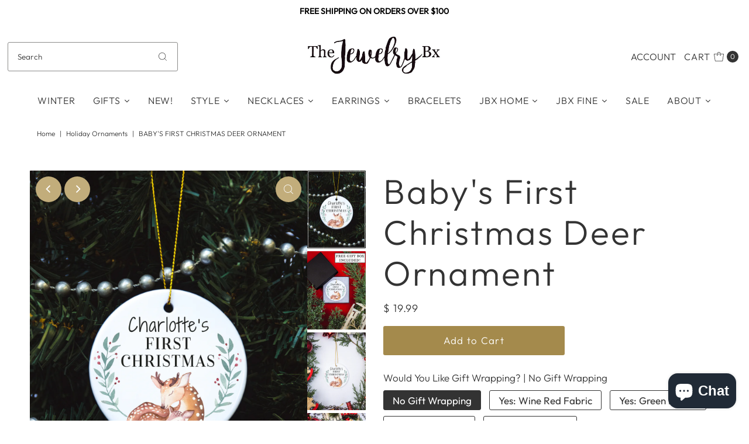

--- FILE ---
content_type: text/html; charset=utf-8
request_url: https://thejewelrybx.com/products/babys-first-christmas-deer-ornament
body_size: 51113
content:
<!DOCTYPE html>
<html class="no-js" lang="en">
<head>
<HTML>
<HEAD>
<!-- anti-flicker snippet (recommended)  -->
<style>.async-hide { opacity: 0 !important} </style>
<script>(function(a,s,y,n,c,h,i,d,e){s.className+=' '+y;h.start=1*new Date;
h.end=i=function(){s.className=s.className.replace(RegExp(' ?'+y),'')};
(a[n]=a[n]||[]).hide=h;setTimeout(function(){i();h.end=null},c);h.timeout=c;
})(window,document.documentElement,'async-hide','dataLayer',4000,
{'GTM-NM8K8FF':true});</script>
<script src="https://www.googleoptimize.com/optimize.js?id=GTM-NM8K8FF"></script>

<!-- Google tag (gtag.js) -->
<script async src="https://www.googletagmanager.com/gtag/js?id=UA-108255064-1"></script>
<script>
  window.dataLayer = window.dataLayer || [];
  function gtag(){dataLayer.push(arguments);}
  gtag('js', new Date());

  gtag('config', 'UA-108255064-1');
</script>
  
  <meta charset="utf-8" />
  <meta name="viewport" content="width=device-width,initial-scale=1">
  

  <!-- Establish early connection to external domains -->
  <link rel="preconnect" href="https://cdn.shopify.com" crossorigin>
  <link rel="preconnect" href="https://fonts.shopify.com" crossorigin>
  <link rel="preconnect" href="https://monorail-edge.shopifysvc.com">
  <link rel="preconnect" href="//ajax.googleapis.com" crossorigin /><!-- Preload onDomain stylesheets and script libraries -->
  <link rel="preload" href="//thejewelrybx.com/cdn/shop/t/24/assets/stylesheet.css?v=52827418808551385901688392990" as="style">
  <link rel="preload" as="font" href="//thejewelrybx.com/cdn/fonts/outfit/outfit_n3.8c97ae4c4fac7c2ea467a6dc784857f4de7e0e37.woff2" type="font/woff2" crossorigin>
  <link rel="preload" as="font" href="//thejewelrybx.com/cdn/fonts/outfit/outfit_n3.8c97ae4c4fac7c2ea467a6dc784857f4de7e0e37.woff2" type="font/woff2" crossorigin>
  <link rel="preload" as="font" href="//thejewelrybx.com/cdn/fonts/outfit/outfit_n3.8c97ae4c4fac7c2ea467a6dc784857f4de7e0e37.woff2" type="font/woff2" crossorigin>
  <link rel="preload" href="//thejewelrybx.com/cdn/shop/t/24/assets/eventemitter3.min.js?v=27939738353326123541686604704" as="script">
  <link rel="preload" href="//thejewelrybx.com/cdn/shop/t/24/assets/theme.js?v=90532876129402259651686604704" as="script">

  <link rel="shortcut icon" href="//thejewelrybx.com/cdn/shop/files/JBx_Logo_insta_amazon.jpg?crop=center&height=32&v=1687989198&width=32" type="image/png" />
  <link rel="canonical" href="https://thejewelrybx.myshopify.com/products/babys-first-christmas-deer-ornament" />

  <title>Baby&#39;s First Christmas Deer Ornament &ndash; The Jewelry Bx</title>
  <meta name="description" content="Get beautiful and festive custom holiday ornaments that represent that special time in your life or gift them to a friend or family member. With free made to order customization get exactly what you are looking for. This holiday season our personalized ornaments are the keepsake to remember those special moments for years to come." />

  
<meta property="og:image" content="http://thejewelrybx.com/cdn/shop/products/firstchristmas2021babydeerontreezoominornaments.jpg?v=1634740898&width=1024">
  <meta property="og:image:secure_url" content="https://thejewelrybx.com/cdn/shop/products/firstchristmas2021babydeerontreezoominornaments.jpg?v=1634740898&width=1024">
  <meta property="og:image:width" content="2250">
  <meta property="og:image:height" content="3000">

<meta property="og:site_name" content="The Jewelry Bx">



  <meta name="twitter:card" content="summary">


  <meta name="twitter:site" content="@">


  <meta name="twitter:title" content="Baby&#39;s First Christmas Deer Ornament">
  <meta name="twitter:description" content="Get beautiful and festive custom holiday ornaments that represent that special time in your life or gift them to a friend or family member. With free made to order customization get exactly what you a">
  <meta name="twitter:image" content="https://thejewelrybx.com/cdn/shop/products/firstchristmas2021babydeerontreezoominornaments.jpg?v=1634740898&width=1024">
  <meta name="twitter:image:width" content="480">
  <meta name="twitter:image:height" content="480">


  
 <script type="application/ld+json">
   {
     "@context": "https://schema.org",
     "@type": "Product",
     "id": "babys-first-christmas-deer-ornament",
     "url": "https:\/\/thejewelrybx.myshopify.com\/products\/babys-first-christmas-deer-ornament",
     "image": "\/\/thejewelrybx.com\/cdn\/shop\/products\/firstchristmas2021babydeerontreezoominornaments.jpg?v=1634740898",
     "name": "Baby\u0026#39;s First Christmas Deer Ornament",
     "brand": {
        "@type": "Brand",
        "name": "The Jewelry Bx"
      },
     "description": "\u003cp\u003eGet beautiful and festive custom holiday ornaments that represent that special time in your life or gift them to a friend or family member. With free made to order customization get exactly what you are looking for. This holiday season our personalized ornaments are the keepsake to remember those special moments for years to come.\u003cbr data-mce-fragment=\"1\"\u003e\u003cbr data-mce-fragment=\"1\"\u003e≫D E T A I L S≪\u003cbr data-mce-fragment=\"1\"\u003e∎One sided design\u003cbr data-mce-fragment=\"1\"\u003e∎Sublimation process is used to ensure there is no flaking or dulling of color\u003cbr data-mce-fragment=\"1\"\u003e∎White Ceramic 3\" x 3\"\u003cbr data-mce-fragment=\"1\"\u003e\u003c\/p\u003e\n\u003cp\u003e≫R E T U R N S + E X C H A N G E S≪\u003cbr\u003e∎Our custom seasonal ornaments are handmade to order, for that reason we will not be providing returns or exchanges. If you have questions or concerns about your order please message us directly.\u003c\/p\u003e","sku": "ORN001","offers": [
        
        {
           "@type": "Offer",
           "price": "19.99",
           "priceCurrency": "USD",
           "availability": "http://schema.org/InStock",
           "priceValidUntil": "2030-01-01",
           "url": "\/products\/babys-first-christmas-deer-ornament"
         },
       
        {
           "@type": "Offer",
           "price": "24.99",
           "priceCurrency": "USD",
           "availability": "http://schema.org/InStock",
           "priceValidUntil": "2030-01-01",
           "url": "\/products\/babys-first-christmas-deer-ornament"
         },
       
        {
           "@type": "Offer",
           "price": "24.99",
           "priceCurrency": "USD",
           "availability": "http://schema.org/InStock",
           "priceValidUntil": "2030-01-01",
           "url": "\/products\/babys-first-christmas-deer-ornament"
         },
       
        {
           "@type": "Offer",
           "price": "24.99",
           "priceCurrency": "USD",
           "availability": "http://schema.org/InStock",
           "priceValidUntil": "2030-01-01",
           "url": "\/products\/babys-first-christmas-deer-ornament"
         },
       
        {
           "@type": "Offer",
           "price": "24.99",
           "priceCurrency": "USD",
           "availability": "http://schema.org/InStock",
           "priceValidUntil": "2030-01-01",
           "url": "\/products\/babys-first-christmas-deer-ornament"
         }
       
     ]}
 </script>


  <style data-shopify>
:root {
    --main-family: Outfit;
    --main-weight: 300;
    --main-style: normal;
    --main-spacing: 0em;
    --nav-family: Outfit;
    --nav-weight: 300;
    --nav-style: normal;
    --nav-spacing: 0.050em;
    --heading-family: Outfit;
    --heading-weight: 300;
    --heading-style: 300;
    --heading-spacing: 0.050em;
    --button-spacing: 0.075em;

    --font-size: 17px;
    --h1-size: 59px;
    --h2-size: 40px;
    --h3-size: 52px;
    --nav-size: 16px;
    --supersize-h3: calc(52px * 2);
    --font-size-large: calc(17px + 2);

    --section-title-border: bottom-only-short;
    --heading-border-weight: 1px;

    --announcement-bar-background: #ffffff;
    --announcement-bar-text-color: #000000;
    --top-bar-links-active: #a48a4c;
    --top-bar-links-bg-active: #ffffff;
    --header-wrapper-background: #ffffff;
    --logo-color: ;
    --header-text-color: #333333;
    --navigation: #ffffff;
    --nav-color: #333333;
    --background: #ffffff;
    --text-color: #333333;
    --dotted-color: #8b8b8a;
    --sale-color: #960000;
    --button-color: #a48a4c;
    --button-text: #ffffff;
    --button-hover: #baa269;
    --secondary-button-color: #a48a4c;
    --secondary-button-text: #ffffff;
    --secondary-button-hover: #baa269;
    --directional-background: #c2ad7b;
    --directional-color: #ffffff;
    --directional-hover-background: #d2c39e;
    --swatch-width: 40px;
    --swatch-height: 34px;
    --swatch-tooltip-left: -28px;
    --footer-background: #000000;
    --footer-text-color: #ffffff;
    --footer-border-color: 255, 255, 255;
    --cs1-color: #000;
    --cs1-background: #ffffff;
    --cs2-color: #000;
    --cs2-background: #fafafa;
    --cs3-color: #ffffff;
    --cs3-background: #000000;
    --keyboard-focus: #000000;
    --focus-border-style: dotted;
    --focus-border-weight: 1px;
    --section-padding: 20px;
    --grid-text-alignment: center;
    --posted-color: #666666;
    --article-title-color: #4d4d4d;
    --article-caption-color: ;
    --close-color: #b3b3b3;
    --text-color-darken-30: #000000;
    --thumbnail-outline-color: #999999;
    --select-arrow-bg: url(//thejewelrybx.com/cdn/shop/t/24/assets/select-arrow.png?v=112595941721225094991686604704);
    --free-shipping-bg: #232323;
    --free-shipping-text: #fff;
    --color-filter-size: 26px;

    --error-msg-dark: #e81000;
    --error-msg-light: #ffeae8;
    --success-msg-dark: #007f5f;
    --success-msg-light: #e5fff8;

    --color-body-text: var(--text-color);
    --color-body: var(--background);
    --color-bg: var(--background);

    --star-active: rgb(51, 51, 51);
    --star-inactive: rgb(179, 179, 179);

    --section-rounding: 1px;
    --section-background: transparent;
    --section-overlay-color: 0, 0, 0;
    --section-overlay-opacity: 0;
    --section-button-size: 17px;
    --banner-title: #ffffff;

    --pulse-color: rgba(255, 177, 66, 1);
    --age-text-color: #262b2c;
    --age-bg-color: #faf4e8;
  }
  @media (max-width: 740px) {
    :root {
      --font-size: calc(17px - (17px * 0.15));
      --nav-size: calc(16px - (16px * 0.15));
      --h1-size: calc(59px - (59px * 0.15));
      --h2-size: calc(40px - (40px * 0.15));
      --h3-size: calc(52px - (52px * 0.15));
      --supersize-h3: calc(52px * 1.5);
    }
  }
</style>


  <link rel="stylesheet" href="//thejewelrybx.com/cdn/shop/t/24/assets/stylesheet.css?v=52827418808551385901688392990" type="text/css">

  <style>
    @font-face {
  font-family: Outfit;
  font-weight: 300;
  font-style: normal;
  font-display: swap;
  src: url("//thejewelrybx.com/cdn/fonts/outfit/outfit_n3.8c97ae4c4fac7c2ea467a6dc784857f4de7e0e37.woff2") format("woff2"),
       url("//thejewelrybx.com/cdn/fonts/outfit/outfit_n3.b50a189ccde91f9bceee88f207c18c09f0b62a7b.woff") format("woff");
}

    @font-face {
  font-family: Outfit;
  font-weight: 300;
  font-style: normal;
  font-display: swap;
  src: url("//thejewelrybx.com/cdn/fonts/outfit/outfit_n3.8c97ae4c4fac7c2ea467a6dc784857f4de7e0e37.woff2") format("woff2"),
       url("//thejewelrybx.com/cdn/fonts/outfit/outfit_n3.b50a189ccde91f9bceee88f207c18c09f0b62a7b.woff") format("woff");
}

    @font-face {
  font-family: Outfit;
  font-weight: 300;
  font-style: normal;
  font-display: swap;
  src: url("//thejewelrybx.com/cdn/fonts/outfit/outfit_n3.8c97ae4c4fac7c2ea467a6dc784857f4de7e0e37.woff2") format("woff2"),
       url("//thejewelrybx.com/cdn/fonts/outfit/outfit_n3.b50a189ccde91f9bceee88f207c18c09f0b62a7b.woff") format("woff");
}

    @font-face {
  font-family: Outfit;
  font-weight: 400;
  font-style: normal;
  font-display: swap;
  src: url("//thejewelrybx.com/cdn/fonts/outfit/outfit_n4.387c2e2715c484a1f1075eb90d64808f1b37ac58.woff2") format("woff2"),
       url("//thejewelrybx.com/cdn/fonts/outfit/outfit_n4.aca8c81f18f62c9baa15c2dc5d1f6dd5442cdc50.woff") format("woff");
}

    
    
  </style>

  <script>window.performance && window.performance.mark && window.performance.mark('shopify.content_for_header.start');</script><meta name="google-site-verification" content="5gQl9eOFlTZoubO-GspuWAm295y5ock4_W9AV8zQ4KM">
<meta id="shopify-digital-wallet" name="shopify-digital-wallet" content="/12245886/digital_wallets/dialog">
<meta name="shopify-checkout-api-token" content="58cd5510ef6df67a4b72a56743a8448e">
<link rel="alternate" hreflang="x-default" href="https://thejewelrybx.myshopify.com/products/babys-first-christmas-deer-ornament">
<link rel="alternate" hreflang="en" href="https://thejewelrybx.myshopify.com/products/babys-first-christmas-deer-ornament">
<link rel="alternate" hreflang="en-CA" href="https://thejewelrybx.myshopify.com/en-ca/products/babys-first-christmas-deer-ornament">
<link rel="alternate" hreflang="en-GB" href="https://thejewelrybx.myshopify.com/en-gb/products/babys-first-christmas-deer-ornament">
<link rel="alternate" type="application/json+oembed" href="https://thejewelrybx.myshopify.com/products/babys-first-christmas-deer-ornament.oembed">
<script async="async" src="/checkouts/internal/preloads.js?locale=en-US"></script>
<link rel="preconnect" href="https://shop.app" crossorigin="anonymous">
<script async="async" src="https://shop.app/checkouts/internal/preloads.js?locale=en-US&shop_id=12245886" crossorigin="anonymous"></script>
<script id="apple-pay-shop-capabilities" type="application/json">{"shopId":12245886,"countryCode":"US","currencyCode":"USD","merchantCapabilities":["supports3DS"],"merchantId":"gid:\/\/shopify\/Shop\/12245886","merchantName":"The Jewelry Bx","requiredBillingContactFields":["postalAddress","email"],"requiredShippingContactFields":["postalAddress","email"],"shippingType":"shipping","supportedNetworks":["visa","masterCard","amex","discover","elo","jcb"],"total":{"type":"pending","label":"The Jewelry Bx","amount":"1.00"},"shopifyPaymentsEnabled":true,"supportsSubscriptions":true}</script>
<script id="shopify-features" type="application/json">{"accessToken":"58cd5510ef6df67a4b72a56743a8448e","betas":["rich-media-storefront-analytics"],"domain":"thejewelrybx.com","predictiveSearch":true,"shopId":12245886,"locale":"en"}</script>
<script>var Shopify = Shopify || {};
Shopify.shop = "thejewelrybx.myshopify.com";
Shopify.locale = "en";
Shopify.currency = {"active":"USD","rate":"1.0"};
Shopify.country = "US";
Shopify.theme = {"name":"Vantage June 2023 10.1.0","id":124048343114,"schema_name":"Vantage","schema_version":"10.1.0","theme_store_id":459,"role":"main"};
Shopify.theme.handle = "null";
Shopify.theme.style = {"id":null,"handle":null};
Shopify.cdnHost = "thejewelrybx.com/cdn";
Shopify.routes = Shopify.routes || {};
Shopify.routes.root = "/";</script>
<script type="module">!function(o){(o.Shopify=o.Shopify||{}).modules=!0}(window);</script>
<script>!function(o){function n(){var o=[];function n(){o.push(Array.prototype.slice.apply(arguments))}return n.q=o,n}var t=o.Shopify=o.Shopify||{};t.loadFeatures=n(),t.autoloadFeatures=n()}(window);</script>
<script>
  window.ShopifyPay = window.ShopifyPay || {};
  window.ShopifyPay.apiHost = "shop.app\/pay";
  window.ShopifyPay.redirectState = null;
</script>
<script id="shop-js-analytics" type="application/json">{"pageType":"product"}</script>
<script defer="defer" async type="module" src="//thejewelrybx.com/cdn/shopifycloud/shop-js/modules/v2/client.init-shop-cart-sync_BApSsMSl.en.esm.js"></script>
<script defer="defer" async type="module" src="//thejewelrybx.com/cdn/shopifycloud/shop-js/modules/v2/chunk.common_CBoos6YZ.esm.js"></script>
<script type="module">
  await import("//thejewelrybx.com/cdn/shopifycloud/shop-js/modules/v2/client.init-shop-cart-sync_BApSsMSl.en.esm.js");
await import("//thejewelrybx.com/cdn/shopifycloud/shop-js/modules/v2/chunk.common_CBoos6YZ.esm.js");

  window.Shopify.SignInWithShop?.initShopCartSync?.({"fedCMEnabled":true,"windoidEnabled":true});

</script>
<script defer="defer" async type="module" src="//thejewelrybx.com/cdn/shopifycloud/shop-js/modules/v2/client.payment-terms_BHOWV7U_.en.esm.js"></script>
<script defer="defer" async type="module" src="//thejewelrybx.com/cdn/shopifycloud/shop-js/modules/v2/chunk.common_CBoos6YZ.esm.js"></script>
<script defer="defer" async type="module" src="//thejewelrybx.com/cdn/shopifycloud/shop-js/modules/v2/chunk.modal_Bu1hFZFC.esm.js"></script>
<script type="module">
  await import("//thejewelrybx.com/cdn/shopifycloud/shop-js/modules/v2/client.payment-terms_BHOWV7U_.en.esm.js");
await import("//thejewelrybx.com/cdn/shopifycloud/shop-js/modules/v2/chunk.common_CBoos6YZ.esm.js");
await import("//thejewelrybx.com/cdn/shopifycloud/shop-js/modules/v2/chunk.modal_Bu1hFZFC.esm.js");

  
</script>
<script>
  window.Shopify = window.Shopify || {};
  if (!window.Shopify.featureAssets) window.Shopify.featureAssets = {};
  window.Shopify.featureAssets['shop-js'] = {"shop-cart-sync":["modules/v2/client.shop-cart-sync_DJczDl9f.en.esm.js","modules/v2/chunk.common_CBoos6YZ.esm.js"],"init-fed-cm":["modules/v2/client.init-fed-cm_BzwGC0Wi.en.esm.js","modules/v2/chunk.common_CBoos6YZ.esm.js"],"init-windoid":["modules/v2/client.init-windoid_BS26ThXS.en.esm.js","modules/v2/chunk.common_CBoos6YZ.esm.js"],"shop-cash-offers":["modules/v2/client.shop-cash-offers_DthCPNIO.en.esm.js","modules/v2/chunk.common_CBoos6YZ.esm.js","modules/v2/chunk.modal_Bu1hFZFC.esm.js"],"shop-button":["modules/v2/client.shop-button_D_JX508o.en.esm.js","modules/v2/chunk.common_CBoos6YZ.esm.js"],"init-shop-email-lookup-coordinator":["modules/v2/client.init-shop-email-lookup-coordinator_DFwWcvrS.en.esm.js","modules/v2/chunk.common_CBoos6YZ.esm.js"],"shop-toast-manager":["modules/v2/client.shop-toast-manager_tEhgP2F9.en.esm.js","modules/v2/chunk.common_CBoos6YZ.esm.js"],"shop-login-button":["modules/v2/client.shop-login-button_DwLgFT0K.en.esm.js","modules/v2/chunk.common_CBoos6YZ.esm.js","modules/v2/chunk.modal_Bu1hFZFC.esm.js"],"avatar":["modules/v2/client.avatar_BTnouDA3.en.esm.js"],"init-shop-cart-sync":["modules/v2/client.init-shop-cart-sync_BApSsMSl.en.esm.js","modules/v2/chunk.common_CBoos6YZ.esm.js"],"pay-button":["modules/v2/client.pay-button_BuNmcIr_.en.esm.js","modules/v2/chunk.common_CBoos6YZ.esm.js"],"init-shop-for-new-customer-accounts":["modules/v2/client.init-shop-for-new-customer-accounts_DrjXSI53.en.esm.js","modules/v2/client.shop-login-button_DwLgFT0K.en.esm.js","modules/v2/chunk.common_CBoos6YZ.esm.js","modules/v2/chunk.modal_Bu1hFZFC.esm.js"],"init-customer-accounts-sign-up":["modules/v2/client.init-customer-accounts-sign-up_TlVCiykN.en.esm.js","modules/v2/client.shop-login-button_DwLgFT0K.en.esm.js","modules/v2/chunk.common_CBoos6YZ.esm.js","modules/v2/chunk.modal_Bu1hFZFC.esm.js"],"shop-follow-button":["modules/v2/client.shop-follow-button_C5D3XtBb.en.esm.js","modules/v2/chunk.common_CBoos6YZ.esm.js","modules/v2/chunk.modal_Bu1hFZFC.esm.js"],"checkout-modal":["modules/v2/client.checkout-modal_8TC_1FUY.en.esm.js","modules/v2/chunk.common_CBoos6YZ.esm.js","modules/v2/chunk.modal_Bu1hFZFC.esm.js"],"init-customer-accounts":["modules/v2/client.init-customer-accounts_C0Oh2ljF.en.esm.js","modules/v2/client.shop-login-button_DwLgFT0K.en.esm.js","modules/v2/chunk.common_CBoos6YZ.esm.js","modules/v2/chunk.modal_Bu1hFZFC.esm.js"],"lead-capture":["modules/v2/client.lead-capture_Cq0gfm7I.en.esm.js","modules/v2/chunk.common_CBoos6YZ.esm.js","modules/v2/chunk.modal_Bu1hFZFC.esm.js"],"shop-login":["modules/v2/client.shop-login_BmtnoEUo.en.esm.js","modules/v2/chunk.common_CBoos6YZ.esm.js","modules/v2/chunk.modal_Bu1hFZFC.esm.js"],"payment-terms":["modules/v2/client.payment-terms_BHOWV7U_.en.esm.js","modules/v2/chunk.common_CBoos6YZ.esm.js","modules/v2/chunk.modal_Bu1hFZFC.esm.js"]};
</script>
<script>(function() {
  var isLoaded = false;
  function asyncLoad() {
    if (isLoaded) return;
    isLoaded = true;
    var urls = ["https:\/\/chimpstatic.com\/mcjs-connected\/js\/users\/eeef340072cdada73910ee8b2\/6a3ed2c4943c0ec6d6038d1ab.js?shop=thejewelrybx.myshopify.com","https:\/\/egw-app.herokuapp.com\/get_script\/8f3c78b2205611eb894b52920aeab150.js?shop=thejewelrybx.myshopify.com","https:\/\/cdn.nfcube.com\/instafeed-8afeb3145a5344e1173726385922c09b.js?shop=thejewelrybx.myshopify.com","https:\/\/egw-app.herokuapp.com\/get_script\/8f3c78b2205611eb894b52920aeab150.js?shop=thejewelrybx.myshopify.com"];
    for (var i = 0; i < urls.length; i++) {
      var s = document.createElement('script');
      s.type = 'text/javascript';
      s.async = true;
      s.src = urls[i];
      var x = document.getElementsByTagName('script')[0];
      x.parentNode.insertBefore(s, x);
    }
  };
  if(window.attachEvent) {
    window.attachEvent('onload', asyncLoad);
  } else {
    window.addEventListener('load', asyncLoad, false);
  }
})();</script>
<script id="__st">var __st={"a":12245886,"offset":-18000,"reqid":"953ce528-8208-4943-9b98-ddb6c43fd996-1768904900","pageurl":"thejewelrybx.com\/products\/babys-first-christmas-deer-ornament","u":"a603f428f160","p":"product","rtyp":"product","rid":6688455753802};</script>
<script>window.ShopifyPaypalV4VisibilityTracking = true;</script>
<script id="captcha-bootstrap">!function(){'use strict';const t='contact',e='account',n='new_comment',o=[[t,t],['blogs',n],['comments',n],[t,'customer']],c=[[e,'customer_login'],[e,'guest_login'],[e,'recover_customer_password'],[e,'create_customer']],r=t=>t.map((([t,e])=>`form[action*='/${t}']:not([data-nocaptcha='true']) input[name='form_type'][value='${e}']`)).join(','),a=t=>()=>t?[...document.querySelectorAll(t)].map((t=>t.form)):[];function s(){const t=[...o],e=r(t);return a(e)}const i='password',u='form_key',d=['recaptcha-v3-token','g-recaptcha-response','h-captcha-response',i],f=()=>{try{return window.sessionStorage}catch{return}},m='__shopify_v',_=t=>t.elements[u];function p(t,e,n=!1){try{const o=window.sessionStorage,c=JSON.parse(o.getItem(e)),{data:r}=function(t){const{data:e,action:n}=t;return t[m]||n?{data:e,action:n}:{data:t,action:n}}(c);for(const[e,n]of Object.entries(r))t.elements[e]&&(t.elements[e].value=n);n&&o.removeItem(e)}catch(o){console.error('form repopulation failed',{error:o})}}const l='form_type',E='cptcha';function T(t){t.dataset[E]=!0}const w=window,h=w.document,L='Shopify',v='ce_forms',y='captcha';let A=!1;((t,e)=>{const n=(g='f06e6c50-85a8-45c8-87d0-21a2b65856fe',I='https://cdn.shopify.com/shopifycloud/storefront-forms-hcaptcha/ce_storefront_forms_captcha_hcaptcha.v1.5.2.iife.js',D={infoText:'Protected by hCaptcha',privacyText:'Privacy',termsText:'Terms'},(t,e,n)=>{const o=w[L][v],c=o.bindForm;if(c)return c(t,g,e,D).then(n);var r;o.q.push([[t,g,e,D],n]),r=I,A||(h.body.append(Object.assign(h.createElement('script'),{id:'captcha-provider',async:!0,src:r})),A=!0)});var g,I,D;w[L]=w[L]||{},w[L][v]=w[L][v]||{},w[L][v].q=[],w[L][y]=w[L][y]||{},w[L][y].protect=function(t,e){n(t,void 0,e),T(t)},Object.freeze(w[L][y]),function(t,e,n,w,h,L){const[v,y,A,g]=function(t,e,n){const i=e?o:[],u=t?c:[],d=[...i,...u],f=r(d),m=r(i),_=r(d.filter((([t,e])=>n.includes(e))));return[a(f),a(m),a(_),s()]}(w,h,L),I=t=>{const e=t.target;return e instanceof HTMLFormElement?e:e&&e.form},D=t=>v().includes(t);t.addEventListener('submit',(t=>{const e=I(t);if(!e)return;const n=D(e)&&!e.dataset.hcaptchaBound&&!e.dataset.recaptchaBound,o=_(e),c=g().includes(e)&&(!o||!o.value);(n||c)&&t.preventDefault(),c&&!n&&(function(t){try{if(!f())return;!function(t){const e=f();if(!e)return;const n=_(t);if(!n)return;const o=n.value;o&&e.removeItem(o)}(t);const e=Array.from(Array(32),(()=>Math.random().toString(36)[2])).join('');!function(t,e){_(t)||t.append(Object.assign(document.createElement('input'),{type:'hidden',name:u})),t.elements[u].value=e}(t,e),function(t,e){const n=f();if(!n)return;const o=[...t.querySelectorAll(`input[type='${i}']`)].map((({name:t})=>t)),c=[...d,...o],r={};for(const[a,s]of new FormData(t).entries())c.includes(a)||(r[a]=s);n.setItem(e,JSON.stringify({[m]:1,action:t.action,data:r}))}(t,e)}catch(e){console.error('failed to persist form',e)}}(e),e.submit())}));const S=(t,e)=>{t&&!t.dataset[E]&&(n(t,e.some((e=>e===t))),T(t))};for(const o of['focusin','change'])t.addEventListener(o,(t=>{const e=I(t);D(e)&&S(e,y())}));const B=e.get('form_key'),M=e.get(l),P=B&&M;t.addEventListener('DOMContentLoaded',(()=>{const t=y();if(P)for(const e of t)e.elements[l].value===M&&p(e,B);[...new Set([...A(),...v().filter((t=>'true'===t.dataset.shopifyCaptcha))])].forEach((e=>S(e,t)))}))}(h,new URLSearchParams(w.location.search),n,t,e,['guest_login'])})(!0,!0)}();</script>
<script integrity="sha256-4kQ18oKyAcykRKYeNunJcIwy7WH5gtpwJnB7kiuLZ1E=" data-source-attribution="shopify.loadfeatures" defer="defer" src="//thejewelrybx.com/cdn/shopifycloud/storefront/assets/storefront/load_feature-a0a9edcb.js" crossorigin="anonymous"></script>
<script crossorigin="anonymous" defer="defer" src="//thejewelrybx.com/cdn/shopifycloud/storefront/assets/shopify_pay/storefront-65b4c6d7.js?v=20250812"></script>
<script data-source-attribution="shopify.dynamic_checkout.dynamic.init">var Shopify=Shopify||{};Shopify.PaymentButton=Shopify.PaymentButton||{isStorefrontPortableWallets:!0,init:function(){window.Shopify.PaymentButton.init=function(){};var t=document.createElement("script");t.src="https://thejewelrybx.com/cdn/shopifycloud/portable-wallets/latest/portable-wallets.en.js",t.type="module",document.head.appendChild(t)}};
</script>
<script data-source-attribution="shopify.dynamic_checkout.buyer_consent">
  function portableWalletsHideBuyerConsent(e){var t=document.getElementById("shopify-buyer-consent"),n=document.getElementById("shopify-subscription-policy-button");t&&n&&(t.classList.add("hidden"),t.setAttribute("aria-hidden","true"),n.removeEventListener("click",e))}function portableWalletsShowBuyerConsent(e){var t=document.getElementById("shopify-buyer-consent"),n=document.getElementById("shopify-subscription-policy-button");t&&n&&(t.classList.remove("hidden"),t.removeAttribute("aria-hidden"),n.addEventListener("click",e))}window.Shopify?.PaymentButton&&(window.Shopify.PaymentButton.hideBuyerConsent=portableWalletsHideBuyerConsent,window.Shopify.PaymentButton.showBuyerConsent=portableWalletsShowBuyerConsent);
</script>
<script data-source-attribution="shopify.dynamic_checkout.cart.bootstrap">document.addEventListener("DOMContentLoaded",(function(){function t(){return document.querySelector("shopify-accelerated-checkout-cart, shopify-accelerated-checkout")}if(t())Shopify.PaymentButton.init();else{new MutationObserver((function(e,n){t()&&(Shopify.PaymentButton.init(),n.disconnect())})).observe(document.body,{childList:!0,subtree:!0})}}));
</script>
<link id="shopify-accelerated-checkout-styles" rel="stylesheet" media="screen" href="https://thejewelrybx.com/cdn/shopifycloud/portable-wallets/latest/accelerated-checkout-backwards-compat.css" crossorigin="anonymous">
<style id="shopify-accelerated-checkout-cart">
        #shopify-buyer-consent {
  margin-top: 1em;
  display: inline-block;
  width: 100%;
}

#shopify-buyer-consent.hidden {
  display: none;
}

#shopify-subscription-policy-button {
  background: none;
  border: none;
  padding: 0;
  text-decoration: underline;
  font-size: inherit;
  cursor: pointer;
}

#shopify-subscription-policy-button::before {
  box-shadow: none;
}

      </style>

<script>window.performance && window.performance.mark && window.performance.mark('shopify.content_for_header.end');</script>


  




<!-- BEGIN app block: shopify://apps/super-gift-options/blocks/app-embed/d9b137c5-9d50-4342-a6ed-bbb1ebfb63ce -->
<script async src="https://app.supergiftoptions.com/get_script/?shop_url=thejewelrybx.myshopify.com"></script>


<!-- END app block --><script src="https://cdn.shopify.com/extensions/e4b3a77b-20c9-4161-b1bb-deb87046128d/inbox-1253/assets/inbox-chat-loader.js" type="text/javascript" defer="defer"></script>
<link href="https://monorail-edge.shopifysvc.com" rel="dns-prefetch">
<script>(function(){if ("sendBeacon" in navigator && "performance" in window) {try {var session_token_from_headers = performance.getEntriesByType('navigation')[0].serverTiming.find(x => x.name == '_s').description;} catch {var session_token_from_headers = undefined;}var session_cookie_matches = document.cookie.match(/_shopify_s=([^;]*)/);var session_token_from_cookie = session_cookie_matches && session_cookie_matches.length === 2 ? session_cookie_matches[1] : "";var session_token = session_token_from_headers || session_token_from_cookie || "";function handle_abandonment_event(e) {var entries = performance.getEntries().filter(function(entry) {return /monorail-edge.shopifysvc.com/.test(entry.name);});if (!window.abandonment_tracked && entries.length === 0) {window.abandonment_tracked = true;var currentMs = Date.now();var navigation_start = performance.timing.navigationStart;var payload = {shop_id: 12245886,url: window.location.href,navigation_start,duration: currentMs - navigation_start,session_token,page_type: "product"};window.navigator.sendBeacon("https://monorail-edge.shopifysvc.com/v1/produce", JSON.stringify({schema_id: "online_store_buyer_site_abandonment/1.1",payload: payload,metadata: {event_created_at_ms: currentMs,event_sent_at_ms: currentMs}}));}}window.addEventListener('pagehide', handle_abandonment_event);}}());</script>
<script id="web-pixels-manager-setup">(function e(e,d,r,n,o){if(void 0===o&&(o={}),!Boolean(null===(a=null===(i=window.Shopify)||void 0===i?void 0:i.analytics)||void 0===a?void 0:a.replayQueue)){var i,a;window.Shopify=window.Shopify||{};var t=window.Shopify;t.analytics=t.analytics||{};var s=t.analytics;s.replayQueue=[],s.publish=function(e,d,r){return s.replayQueue.push([e,d,r]),!0};try{self.performance.mark("wpm:start")}catch(e){}var l=function(){var e={modern:/Edge?\/(1{2}[4-9]|1[2-9]\d|[2-9]\d{2}|\d{4,})\.\d+(\.\d+|)|Firefox\/(1{2}[4-9]|1[2-9]\d|[2-9]\d{2}|\d{4,})\.\d+(\.\d+|)|Chrom(ium|e)\/(9{2}|\d{3,})\.\d+(\.\d+|)|(Maci|X1{2}).+ Version\/(15\.\d+|(1[6-9]|[2-9]\d|\d{3,})\.\d+)([,.]\d+|)( \(\w+\)|)( Mobile\/\w+|) Safari\/|Chrome.+OPR\/(9{2}|\d{3,})\.\d+\.\d+|(CPU[ +]OS|iPhone[ +]OS|CPU[ +]iPhone|CPU IPhone OS|CPU iPad OS)[ +]+(15[._]\d+|(1[6-9]|[2-9]\d|\d{3,})[._]\d+)([._]\d+|)|Android:?[ /-](13[3-9]|1[4-9]\d|[2-9]\d{2}|\d{4,})(\.\d+|)(\.\d+|)|Android.+Firefox\/(13[5-9]|1[4-9]\d|[2-9]\d{2}|\d{4,})\.\d+(\.\d+|)|Android.+Chrom(ium|e)\/(13[3-9]|1[4-9]\d|[2-9]\d{2}|\d{4,})\.\d+(\.\d+|)|SamsungBrowser\/([2-9]\d|\d{3,})\.\d+/,legacy:/Edge?\/(1[6-9]|[2-9]\d|\d{3,})\.\d+(\.\d+|)|Firefox\/(5[4-9]|[6-9]\d|\d{3,})\.\d+(\.\d+|)|Chrom(ium|e)\/(5[1-9]|[6-9]\d|\d{3,})\.\d+(\.\d+|)([\d.]+$|.*Safari\/(?![\d.]+ Edge\/[\d.]+$))|(Maci|X1{2}).+ Version\/(10\.\d+|(1[1-9]|[2-9]\d|\d{3,})\.\d+)([,.]\d+|)( \(\w+\)|)( Mobile\/\w+|) Safari\/|Chrome.+OPR\/(3[89]|[4-9]\d|\d{3,})\.\d+\.\d+|(CPU[ +]OS|iPhone[ +]OS|CPU[ +]iPhone|CPU IPhone OS|CPU iPad OS)[ +]+(10[._]\d+|(1[1-9]|[2-9]\d|\d{3,})[._]\d+)([._]\d+|)|Android:?[ /-](13[3-9]|1[4-9]\d|[2-9]\d{2}|\d{4,})(\.\d+|)(\.\d+|)|Mobile Safari.+OPR\/([89]\d|\d{3,})\.\d+\.\d+|Android.+Firefox\/(13[5-9]|1[4-9]\d|[2-9]\d{2}|\d{4,})\.\d+(\.\d+|)|Android.+Chrom(ium|e)\/(13[3-9]|1[4-9]\d|[2-9]\d{2}|\d{4,})\.\d+(\.\d+|)|Android.+(UC? ?Browser|UCWEB|U3)[ /]?(15\.([5-9]|\d{2,})|(1[6-9]|[2-9]\d|\d{3,})\.\d+)\.\d+|SamsungBrowser\/(5\.\d+|([6-9]|\d{2,})\.\d+)|Android.+MQ{2}Browser\/(14(\.(9|\d{2,})|)|(1[5-9]|[2-9]\d|\d{3,})(\.\d+|))(\.\d+|)|K[Aa][Ii]OS\/(3\.\d+|([4-9]|\d{2,})\.\d+)(\.\d+|)/},d=e.modern,r=e.legacy,n=navigator.userAgent;return n.match(d)?"modern":n.match(r)?"legacy":"unknown"}(),u="modern"===l?"modern":"legacy",c=(null!=n?n:{modern:"",legacy:""})[u],f=function(e){return[e.baseUrl,"/wpm","/b",e.hashVersion,"modern"===e.buildTarget?"m":"l",".js"].join("")}({baseUrl:d,hashVersion:r,buildTarget:u}),m=function(e){var d=e.version,r=e.bundleTarget,n=e.surface,o=e.pageUrl,i=e.monorailEndpoint;return{emit:function(e){var a=e.status,t=e.errorMsg,s=(new Date).getTime(),l=JSON.stringify({metadata:{event_sent_at_ms:s},events:[{schema_id:"web_pixels_manager_load/3.1",payload:{version:d,bundle_target:r,page_url:o,status:a,surface:n,error_msg:t},metadata:{event_created_at_ms:s}}]});if(!i)return console&&console.warn&&console.warn("[Web Pixels Manager] No Monorail endpoint provided, skipping logging."),!1;try{return self.navigator.sendBeacon.bind(self.navigator)(i,l)}catch(e){}var u=new XMLHttpRequest;try{return u.open("POST",i,!0),u.setRequestHeader("Content-Type","text/plain"),u.send(l),!0}catch(e){return console&&console.warn&&console.warn("[Web Pixels Manager] Got an unhandled error while logging to Monorail."),!1}}}}({version:r,bundleTarget:l,surface:e.surface,pageUrl:self.location.href,monorailEndpoint:e.monorailEndpoint});try{o.browserTarget=l,function(e){var d=e.src,r=e.async,n=void 0===r||r,o=e.onload,i=e.onerror,a=e.sri,t=e.scriptDataAttributes,s=void 0===t?{}:t,l=document.createElement("script"),u=document.querySelector("head"),c=document.querySelector("body");if(l.async=n,l.src=d,a&&(l.integrity=a,l.crossOrigin="anonymous"),s)for(var f in s)if(Object.prototype.hasOwnProperty.call(s,f))try{l.dataset[f]=s[f]}catch(e){}if(o&&l.addEventListener("load",o),i&&l.addEventListener("error",i),u)u.appendChild(l);else{if(!c)throw new Error("Did not find a head or body element to append the script");c.appendChild(l)}}({src:f,async:!0,onload:function(){if(!function(){var e,d;return Boolean(null===(d=null===(e=window.Shopify)||void 0===e?void 0:e.analytics)||void 0===d?void 0:d.initialized)}()){var d=window.webPixelsManager.init(e)||void 0;if(d){var r=window.Shopify.analytics;r.replayQueue.forEach((function(e){var r=e[0],n=e[1],o=e[2];d.publishCustomEvent(r,n,o)})),r.replayQueue=[],r.publish=d.publishCustomEvent,r.visitor=d.visitor,r.initialized=!0}}},onerror:function(){return m.emit({status:"failed",errorMsg:"".concat(f," has failed to load")})},sri:function(e){var d=/^sha384-[A-Za-z0-9+/=]+$/;return"string"==typeof e&&d.test(e)}(c)?c:"",scriptDataAttributes:o}),m.emit({status:"loading"})}catch(e){m.emit({status:"failed",errorMsg:(null==e?void 0:e.message)||"Unknown error"})}}})({shopId: 12245886,storefrontBaseUrl: "https://thejewelrybx.myshopify.com",extensionsBaseUrl: "https://extensions.shopifycdn.com/cdn/shopifycloud/web-pixels-manager",monorailEndpoint: "https://monorail-edge.shopifysvc.com/unstable/produce_batch",surface: "storefront-renderer",enabledBetaFlags: ["2dca8a86"],webPixelsConfigList: [{"id":"384860234","configuration":"{\"config\":\"{\\\"pixel_id\\\":\\\"G-K7G6RR5MG0\\\",\\\"target_country\\\":\\\"US\\\",\\\"gtag_events\\\":[{\\\"type\\\":\\\"search\\\",\\\"action_label\\\":[\\\"G-K7G6RR5MG0\\\",\\\"AW-871475096\\\/81EHCLz63LQBEJjPxp8D\\\"]},{\\\"type\\\":\\\"begin_checkout\\\",\\\"action_label\\\":[\\\"G-K7G6RR5MG0\\\",\\\"AW-871475096\\\/VEDjCLn63LQBEJjPxp8D\\\"]},{\\\"type\\\":\\\"view_item\\\",\\\"action_label\\\":[\\\"G-K7G6RR5MG0\\\",\\\"AW-871475096\\\/Jer0CLP63LQBEJjPxp8D\\\",\\\"MC-5FVJ8TNNK6\\\"]},{\\\"type\\\":\\\"purchase\\\",\\\"action_label\\\":[\\\"G-K7G6RR5MG0\\\",\\\"AW-871475096\\\/xec-CLD63LQBEJjPxp8D\\\",\\\"MC-5FVJ8TNNK6\\\"]},{\\\"type\\\":\\\"page_view\\\",\\\"action_label\\\":[\\\"G-K7G6RR5MG0\\\",\\\"AW-871475096\\\/Wt34CK363LQBEJjPxp8D\\\",\\\"MC-5FVJ8TNNK6\\\"]},{\\\"type\\\":\\\"add_payment_info\\\",\\\"action_label\\\":[\\\"G-K7G6RR5MG0\\\",\\\"AW-871475096\\\/waQ4CL_63LQBEJjPxp8D\\\"]},{\\\"type\\\":\\\"add_to_cart\\\",\\\"action_label\\\":[\\\"G-K7G6RR5MG0\\\",\\\"AW-871475096\\\/x20ZCLb63LQBEJjPxp8D\\\"]}],\\\"enable_monitoring_mode\\\":false}\"}","eventPayloadVersion":"v1","runtimeContext":"OPEN","scriptVersion":"b2a88bafab3e21179ed38636efcd8a93","type":"APP","apiClientId":1780363,"privacyPurposes":[],"dataSharingAdjustments":{"protectedCustomerApprovalScopes":["read_customer_address","read_customer_email","read_customer_name","read_customer_personal_data","read_customer_phone"]}},{"id":"295108682","configuration":"{\"pixelCode\":\"CG910KJC77UBCULKLS20\"}","eventPayloadVersion":"v1","runtimeContext":"STRICT","scriptVersion":"22e92c2ad45662f435e4801458fb78cc","type":"APP","apiClientId":4383523,"privacyPurposes":["ANALYTICS","MARKETING","SALE_OF_DATA"],"dataSharingAdjustments":{"protectedCustomerApprovalScopes":["read_customer_address","read_customer_email","read_customer_name","read_customer_personal_data","read_customer_phone"]}},{"id":"82935882","configuration":"{\"pixel_id\":\"598228467015742\",\"pixel_type\":\"facebook_pixel\",\"metaapp_system_user_token\":\"-\"}","eventPayloadVersion":"v1","runtimeContext":"OPEN","scriptVersion":"ca16bc87fe92b6042fbaa3acc2fbdaa6","type":"APP","apiClientId":2329312,"privacyPurposes":["ANALYTICS","MARKETING","SALE_OF_DATA"],"dataSharingAdjustments":{"protectedCustomerApprovalScopes":["read_customer_address","read_customer_email","read_customer_name","read_customer_personal_data","read_customer_phone"]}},{"id":"41877578","configuration":"{\"tagID\":\"2615288335558\"}","eventPayloadVersion":"v1","runtimeContext":"STRICT","scriptVersion":"18031546ee651571ed29edbe71a3550b","type":"APP","apiClientId":3009811,"privacyPurposes":["ANALYTICS","MARKETING","SALE_OF_DATA"],"dataSharingAdjustments":{"protectedCustomerApprovalScopes":["read_customer_address","read_customer_email","read_customer_name","read_customer_personal_data","read_customer_phone"]}},{"id":"6815818","configuration":"{\"myshopifyDomain\":\"thejewelrybx.myshopify.com\"}","eventPayloadVersion":"v1","runtimeContext":"STRICT","scriptVersion":"23b97d18e2aa74363140dc29c9284e87","type":"APP","apiClientId":2775569,"privacyPurposes":["ANALYTICS","MARKETING","SALE_OF_DATA"],"dataSharingAdjustments":{"protectedCustomerApprovalScopes":["read_customer_address","read_customer_email","read_customer_name","read_customer_phone","read_customer_personal_data"]}},{"id":"77627466","eventPayloadVersion":"v1","runtimeContext":"LAX","scriptVersion":"1","type":"CUSTOM","privacyPurposes":["ANALYTICS"],"name":"Google Analytics tag (migrated)"},{"id":"shopify-app-pixel","configuration":"{}","eventPayloadVersion":"v1","runtimeContext":"STRICT","scriptVersion":"0450","apiClientId":"shopify-pixel","type":"APP","privacyPurposes":["ANALYTICS","MARKETING"]},{"id":"shopify-custom-pixel","eventPayloadVersion":"v1","runtimeContext":"LAX","scriptVersion":"0450","apiClientId":"shopify-pixel","type":"CUSTOM","privacyPurposes":["ANALYTICS","MARKETING"]}],isMerchantRequest: false,initData: {"shop":{"name":"The Jewelry Bx","paymentSettings":{"currencyCode":"USD"},"myshopifyDomain":"thejewelrybx.myshopify.com","countryCode":"US","storefrontUrl":"https:\/\/thejewelrybx.myshopify.com"},"customer":null,"cart":null,"checkout":null,"productVariants":[{"price":{"amount":19.99,"currencyCode":"USD"},"product":{"title":"Baby's First Christmas Deer Ornament","vendor":"The Jewelry Bx","id":"6688455753802","untranslatedTitle":"Baby's First Christmas Deer Ornament","url":"\/products\/babys-first-christmas-deer-ornament","type":"Holiday Ornaments"},"id":"39481200050250","image":{"src":"\/\/thejewelrybx.com\/cdn\/shop\/products\/firstchristmas2021babydeerontreezoominornaments.jpg?v=1634740898"},"sku":"ORN001","title":"No Gift Wrapping","untranslatedTitle":"No Gift Wrapping"},{"price":{"amount":24.99,"currencyCode":"USD"},"product":{"title":"Baby's First Christmas Deer Ornament","vendor":"The Jewelry Bx","id":"6688455753802","untranslatedTitle":"Baby's First Christmas Deer Ornament","url":"\/products\/babys-first-christmas-deer-ornament","type":"Holiday Ornaments"},"id":"39481200083018","image":{"src":"\/\/thejewelrybx.com\/cdn\/shop\/products\/firstchristmas2021babydeerontreezoominornaments.jpg?v=1634740898"},"sku":"ORN001A","title":"Yes: Wine Red Fabric","untranslatedTitle":"Yes: Wine Red Fabric"},{"price":{"amount":24.99,"currencyCode":"USD"},"product":{"title":"Baby's First Christmas Deer Ornament","vendor":"The Jewelry Bx","id":"6688455753802","untranslatedTitle":"Baby's First Christmas Deer Ornament","url":"\/products\/babys-first-christmas-deer-ornament","type":"Holiday Ornaments"},"id":"39481200115786","image":{"src":"\/\/thejewelrybx.com\/cdn\/shop\/products\/firstchristmas2021babydeerontreezoominornaments.jpg?v=1634740898"},"sku":"ORN001B","title":"Yes: Green Fabric","untranslatedTitle":"Yes: Green Fabric"},{"price":{"amount":24.99,"currencyCode":"USD"},"product":{"title":"Baby's First Christmas Deer Ornament","vendor":"The Jewelry Bx","id":"6688455753802","untranslatedTitle":"Baby's First Christmas Deer Ornament","url":"\/products\/babys-first-christmas-deer-ornament","type":"Holiday Ornaments"},"id":"39481200148554","image":{"src":"\/\/thejewelrybx.com\/cdn\/shop\/products\/firstchristmas2021babydeerontreezoominornaments.jpg?v=1634740898"},"sku":"ORN001C","title":"Yes: Gray Fabric","untranslatedTitle":"Yes: Gray Fabric"},{"price":{"amount":24.99,"currencyCode":"USD"},"product":{"title":"Baby's First Christmas Deer Ornament","vendor":"The Jewelry Bx","id":"6688455753802","untranslatedTitle":"Baby's First Christmas Deer Ornament","url":"\/products\/babys-first-christmas-deer-ornament","type":"Holiday Ornaments"},"id":"39481200181322","image":{"src":"\/\/thejewelrybx.com\/cdn\/shop\/products\/firstchristmas2021babydeerontreezoominornaments.jpg?v=1634740898"},"sku":"ORN001D","title":"Yes: Black Fabric","untranslatedTitle":"Yes: Black Fabric"}],"purchasingCompany":null},},"https://thejewelrybx.com/cdn","fcfee988w5aeb613cpc8e4bc33m6693e112",{"modern":"","legacy":""},{"shopId":"12245886","storefrontBaseUrl":"https:\/\/thejewelrybx.myshopify.com","extensionBaseUrl":"https:\/\/extensions.shopifycdn.com\/cdn\/shopifycloud\/web-pixels-manager","surface":"storefront-renderer","enabledBetaFlags":"[\"2dca8a86\"]","isMerchantRequest":"false","hashVersion":"fcfee988w5aeb613cpc8e4bc33m6693e112","publish":"custom","events":"[[\"page_viewed\",{}],[\"product_viewed\",{\"productVariant\":{\"price\":{\"amount\":19.99,\"currencyCode\":\"USD\"},\"product\":{\"title\":\"Baby's First Christmas Deer Ornament\",\"vendor\":\"The Jewelry Bx\",\"id\":\"6688455753802\",\"untranslatedTitle\":\"Baby's First Christmas Deer Ornament\",\"url\":\"\/products\/babys-first-christmas-deer-ornament\",\"type\":\"Holiday Ornaments\"},\"id\":\"39481200050250\",\"image\":{\"src\":\"\/\/thejewelrybx.com\/cdn\/shop\/products\/firstchristmas2021babydeerontreezoominornaments.jpg?v=1634740898\"},\"sku\":\"ORN001\",\"title\":\"No Gift Wrapping\",\"untranslatedTitle\":\"No Gift Wrapping\"}}]]"});</script><script>
  window.ShopifyAnalytics = window.ShopifyAnalytics || {};
  window.ShopifyAnalytics.meta = window.ShopifyAnalytics.meta || {};
  window.ShopifyAnalytics.meta.currency = 'USD';
  var meta = {"product":{"id":6688455753802,"gid":"gid:\/\/shopify\/Product\/6688455753802","vendor":"The Jewelry Bx","type":"Holiday Ornaments","handle":"babys-first-christmas-deer-ornament","variants":[{"id":39481200050250,"price":1999,"name":"Baby's First Christmas Deer Ornament - No Gift Wrapping","public_title":"No Gift Wrapping","sku":"ORN001"},{"id":39481200083018,"price":2499,"name":"Baby's First Christmas Deer Ornament - Yes: Wine Red Fabric","public_title":"Yes: Wine Red Fabric","sku":"ORN001A"},{"id":39481200115786,"price":2499,"name":"Baby's First Christmas Deer Ornament - Yes: Green Fabric","public_title":"Yes: Green Fabric","sku":"ORN001B"},{"id":39481200148554,"price":2499,"name":"Baby's First Christmas Deer Ornament - Yes: Gray Fabric","public_title":"Yes: Gray Fabric","sku":"ORN001C"},{"id":39481200181322,"price":2499,"name":"Baby's First Christmas Deer Ornament - Yes: Black Fabric","public_title":"Yes: Black Fabric","sku":"ORN001D"}],"remote":false},"page":{"pageType":"product","resourceType":"product","resourceId":6688455753802,"requestId":"953ce528-8208-4943-9b98-ddb6c43fd996-1768904900"}};
  for (var attr in meta) {
    window.ShopifyAnalytics.meta[attr] = meta[attr];
  }
</script>
<script class="analytics">
  (function () {
    var customDocumentWrite = function(content) {
      var jquery = null;

      if (window.jQuery) {
        jquery = window.jQuery;
      } else if (window.Checkout && window.Checkout.$) {
        jquery = window.Checkout.$;
      }

      if (jquery) {
        jquery('body').append(content);
      }
    };

    var hasLoggedConversion = function(token) {
      if (token) {
        return document.cookie.indexOf('loggedConversion=' + token) !== -1;
      }
      return false;
    }

    var setCookieIfConversion = function(token) {
      if (token) {
        var twoMonthsFromNow = new Date(Date.now());
        twoMonthsFromNow.setMonth(twoMonthsFromNow.getMonth() + 2);

        document.cookie = 'loggedConversion=' + token + '; expires=' + twoMonthsFromNow;
      }
    }

    var trekkie = window.ShopifyAnalytics.lib = window.trekkie = window.trekkie || [];
    if (trekkie.integrations) {
      return;
    }
    trekkie.methods = [
      'identify',
      'page',
      'ready',
      'track',
      'trackForm',
      'trackLink'
    ];
    trekkie.factory = function(method) {
      return function() {
        var args = Array.prototype.slice.call(arguments);
        args.unshift(method);
        trekkie.push(args);
        return trekkie;
      };
    };
    for (var i = 0; i < trekkie.methods.length; i++) {
      var key = trekkie.methods[i];
      trekkie[key] = trekkie.factory(key);
    }
    trekkie.load = function(config) {
      trekkie.config = config || {};
      trekkie.config.initialDocumentCookie = document.cookie;
      var first = document.getElementsByTagName('script')[0];
      var script = document.createElement('script');
      script.type = 'text/javascript';
      script.onerror = function(e) {
        var scriptFallback = document.createElement('script');
        scriptFallback.type = 'text/javascript';
        scriptFallback.onerror = function(error) {
                var Monorail = {
      produce: function produce(monorailDomain, schemaId, payload) {
        var currentMs = new Date().getTime();
        var event = {
          schema_id: schemaId,
          payload: payload,
          metadata: {
            event_created_at_ms: currentMs,
            event_sent_at_ms: currentMs
          }
        };
        return Monorail.sendRequest("https://" + monorailDomain + "/v1/produce", JSON.stringify(event));
      },
      sendRequest: function sendRequest(endpointUrl, payload) {
        // Try the sendBeacon API
        if (window && window.navigator && typeof window.navigator.sendBeacon === 'function' && typeof window.Blob === 'function' && !Monorail.isIos12()) {
          var blobData = new window.Blob([payload], {
            type: 'text/plain'
          });

          if (window.navigator.sendBeacon(endpointUrl, blobData)) {
            return true;
          } // sendBeacon was not successful

        } // XHR beacon

        var xhr = new XMLHttpRequest();

        try {
          xhr.open('POST', endpointUrl);
          xhr.setRequestHeader('Content-Type', 'text/plain');
          xhr.send(payload);
        } catch (e) {
          console.log(e);
        }

        return false;
      },
      isIos12: function isIos12() {
        return window.navigator.userAgent.lastIndexOf('iPhone; CPU iPhone OS 12_') !== -1 || window.navigator.userAgent.lastIndexOf('iPad; CPU OS 12_') !== -1;
      }
    };
    Monorail.produce('monorail-edge.shopifysvc.com',
      'trekkie_storefront_load_errors/1.1',
      {shop_id: 12245886,
      theme_id: 124048343114,
      app_name: "storefront",
      context_url: window.location.href,
      source_url: "//thejewelrybx.com/cdn/s/trekkie.storefront.cd680fe47e6c39ca5d5df5f0a32d569bc48c0f27.min.js"});

        };
        scriptFallback.async = true;
        scriptFallback.src = '//thejewelrybx.com/cdn/s/trekkie.storefront.cd680fe47e6c39ca5d5df5f0a32d569bc48c0f27.min.js';
        first.parentNode.insertBefore(scriptFallback, first);
      };
      script.async = true;
      script.src = '//thejewelrybx.com/cdn/s/trekkie.storefront.cd680fe47e6c39ca5d5df5f0a32d569bc48c0f27.min.js';
      first.parentNode.insertBefore(script, first);
    };
    trekkie.load(
      {"Trekkie":{"appName":"storefront","development":false,"defaultAttributes":{"shopId":12245886,"isMerchantRequest":null,"themeId":124048343114,"themeCityHash":"1418978268621701222","contentLanguage":"en","currency":"USD","eventMetadataId":"fb90e52b-2d37-4286-a049-e94925d20442"},"isServerSideCookieWritingEnabled":true,"monorailRegion":"shop_domain","enabledBetaFlags":["65f19447"]},"Session Attribution":{},"S2S":{"facebookCapiEnabled":true,"source":"trekkie-storefront-renderer","apiClientId":580111}}
    );

    var loaded = false;
    trekkie.ready(function() {
      if (loaded) return;
      loaded = true;

      window.ShopifyAnalytics.lib = window.trekkie;

      var originalDocumentWrite = document.write;
      document.write = customDocumentWrite;
      try { window.ShopifyAnalytics.merchantGoogleAnalytics.call(this); } catch(error) {};
      document.write = originalDocumentWrite;

      window.ShopifyAnalytics.lib.page(null,{"pageType":"product","resourceType":"product","resourceId":6688455753802,"requestId":"953ce528-8208-4943-9b98-ddb6c43fd996-1768904900","shopifyEmitted":true});

      var match = window.location.pathname.match(/checkouts\/(.+)\/(thank_you|post_purchase)/)
      var token = match? match[1]: undefined;
      if (!hasLoggedConversion(token)) {
        setCookieIfConversion(token);
        window.ShopifyAnalytics.lib.track("Viewed Product",{"currency":"USD","variantId":39481200050250,"productId":6688455753802,"productGid":"gid:\/\/shopify\/Product\/6688455753802","name":"Baby's First Christmas Deer Ornament - No Gift Wrapping","price":"19.99","sku":"ORN001","brand":"The Jewelry Bx","variant":"No Gift Wrapping","category":"Holiday Ornaments","nonInteraction":true,"remote":false},undefined,undefined,{"shopifyEmitted":true});
      window.ShopifyAnalytics.lib.track("monorail:\/\/trekkie_storefront_viewed_product\/1.1",{"currency":"USD","variantId":39481200050250,"productId":6688455753802,"productGid":"gid:\/\/shopify\/Product\/6688455753802","name":"Baby's First Christmas Deer Ornament - No Gift Wrapping","price":"19.99","sku":"ORN001","brand":"The Jewelry Bx","variant":"No Gift Wrapping","category":"Holiday Ornaments","nonInteraction":true,"remote":false,"referer":"https:\/\/thejewelrybx.com\/products\/babys-first-christmas-deer-ornament"});
      }
    });


        var eventsListenerScript = document.createElement('script');
        eventsListenerScript.async = true;
        eventsListenerScript.src = "//thejewelrybx.com/cdn/shopifycloud/storefront/assets/shop_events_listener-3da45d37.js";
        document.getElementsByTagName('head')[0].appendChild(eventsListenerScript);

})();</script>
  <script>
  if (!window.ga || (window.ga && typeof window.ga !== 'function')) {
    window.ga = function ga() {
      (window.ga.q = window.ga.q || []).push(arguments);
      if (window.Shopify && window.Shopify.analytics && typeof window.Shopify.analytics.publish === 'function') {
        window.Shopify.analytics.publish("ga_stub_called", {}, {sendTo: "google_osp_migration"});
      }
      console.error("Shopify's Google Analytics stub called with:", Array.from(arguments), "\nSee https://help.shopify.com/manual/promoting-marketing/pixels/pixel-migration#google for more information.");
    };
    if (window.Shopify && window.Shopify.analytics && typeof window.Shopify.analytics.publish === 'function') {
      window.Shopify.analytics.publish("ga_stub_initialized", {}, {sendTo: "google_osp_migration"});
    }
  }
</script>
<script
  defer
  src="https://thejewelrybx.com/cdn/shopifycloud/perf-kit/shopify-perf-kit-3.0.4.min.js"
  data-application="storefront-renderer"
  data-shop-id="12245886"
  data-render-region="gcp-us-central1"
  data-page-type="product"
  data-theme-instance-id="124048343114"
  data-theme-name="Vantage"
  data-theme-version="10.1.0"
  data-monorail-region="shop_domain"
  data-resource-timing-sampling-rate="10"
  data-shs="true"
  data-shs-beacon="true"
  data-shs-export-with-fetch="true"
  data-shs-logs-sample-rate="1"
  data-shs-beacon-endpoint="https://thejewelrybx.com/api/collect"
></script>
</head>

<body class="gridlock product template-product js-slideout-toggle-wrapper js-modal-toggle-wrapper theme-features__section-titles--bottom-only-short theme-features__image-ratio--vertical theme-features__grid-text-alignment--center theme-features__product-variants--swatches theme-features__color-swatch-style--circle theme-features__ajax-cart-method--mini_cart theme-features__upcase-nav--true theme-features__button-shape--rounded theme-features__rounding--true">
  
  <div class="js-slideout-overlay site-overlay"></div>
  <div class="js-modal-overlay site-overlay"></div>

  <aside class="slideout slideout__drawer-left" data-wau-slideout="mobile-navigation" id="slideout-mobile-navigation">
    <div id="shopify-section-mobile-navigation" class="shopify-section"><nav class="mobile-menu" role="navigation" data-section-loaded="false" data-section-id="mobile-navigation" data-section-type="mobile-navigation">
  <div class="slideout__trigger--close">
    <button class="slideout__trigger-mobile-menu js-slideout-close" data-slideout-direction="left" aria-label="Close navigation" tabindex="0" type="button" name="button">
      <div class="icn-close"></div>
    </button>
  </div>
  
    
          <div class="mobile-menu__block mobile-menu__featured-image" >
            
              



<div class="box-ratio " style="padding-bottom: ;">
  Liquid error (snippets/basic-responsive-image line 28): invalid url input
</div>
<noscript>Liquid error (snippets/basic-responsive-image line 34): invalid url input</noscript>

            
          </div>
        
    
    
<div class="mobile-menu__block mobile-menu__cart-status" >
            <a class="mobile-menu__cart-icon" href="/cart">
              Cart
              (<span class="mobile-menu__cart-count js-cart-count">0</span>)
              <svg class="vantage--icon-theme-bag mobile-menu__cart-icon--icon" version="1.1" xmlns="http://www.w3.org/2000/svg" xmlns:xlink="http://www.w3.org/1999/xlink" x="0px" y="0px"
       viewBox="0 0 22 20" height="14px" xml:space="preserve">
      <g class="hover-fill" fill="#000000">
        <path d="M21.9,4.2C21.8,4.1,21.6,4,21.5,4H15c0-2.2-1.8-4-4-4C8.8,0,7,1.8,7,4v2.2C6.7,6.3,6.5,6.6,6.5,7c0,0.6,0.4,1,1,1s1-0.4,1-1
        c0-0.4-0.2-0.7-0.5-0.8V5h5V4H8c0-1.7,1.3-3,3-3s3,1.3,3,3v2.2c-0.3,0.2-0.5,0.5-0.5,0.8c0,0.6,0.4,1,1,1s1-0.4,1-1
        c0-0.4-0.2-0.7-0.5-0.8V5h5.9l-2.3,13.6c0,0.2-0.2,0.4-0.5,0.4H3.8c-0.2,0-0.5-0.2-0.5-0.4L1.1,5H6V4H0.5C0.4,4,0.2,4.1,0.1,4.2
        C0,4.3,0,4.4,0,4.6l2.4,14.2C2.5,19.5,3.1,20,3.8,20h14.3c0.7,0,1.4-0.5,1.5-1.3L22,4.6C22,4.4,22,4.3,21.9,4.2z"/>
      </g>
      <style>.mobile-menu__cart-icon .vantage--icon-theme-bag:hover .hover-fill { fill: #000000;}</style>
    </svg>








            </a>
          </div>
      
    
    

          
          

          <ul class="js-accordion js-accordion-mobile-nav c-accordion c-accordion--mobile-nav c-accordion--mobile-"
              id="c-accordion--mobile-"
              

              data-accordion-family="mobile-navigation"

               >

            

            

              

              
              <li>
                <a class="js-accordion-link c-accordion__link" href="/collections/just-in">NEW</a>
              </li>
              
            

              

              
              <li>
                <a class="js-accordion-link c-accordion__link" href="/pages/style">Style</a>
              </li>
              
            

              

              
              <li>
                <a class="js-accordion-link c-accordion__link" href="/pages/gifts">Gifts</a>
              </li>
              
            

              

              
              <li>
                <a class="js-accordion-link c-accordion__link" href="/collections/knecklaces">Necklaces</a>
              </li>
              
            

              

              
              <li>
                <a class="js-accordion-link c-accordion__link" href="/collections/bracelets">Bracelets</a>
              </li>
              
            

              

              
              <li>
                <a class="js-accordion-link c-accordion__link" href="/collections/bridal-and-formal">Formal</a>
              </li>
              
            

              

              
              <li>
                <a class="js-accordion-link c-accordion__link" href="/collections/the-jewelry-bx-fine-collection">JBx Fine</a>
              </li>
              
            

              

              
              <li>
                <a class="js-accordion-link c-accordion__link" href="/collections/sale">Sale</a>
              </li>
              
            

              

              
              <li>
                <a class="js-accordion-link c-accordion__link" href="/pages/about-us">About Us</a>
              </li>
              
            
            
          </ul><!-- /.c-accordion.c-accordion--mobile-nav -->
        
    
    
          <div class="mobile-menu__block mobile-menu__featured-text text-center" >
            <div class="rte">
              <p>Styles Made For Summer</p><p>From beach-inspired accessories to colorful statement pieces, our collection is designed to elevate</p><p><a href="/collections/summer-collection" target="_blank" title="Summer Collection"><em>SHOP SUMMER</em></a></p>
            </div>
          </div>
        
    
    
        <div class="mobile-menu__block mobile-menu__search" ><predictive-search
            data-routes="/search/suggest"
            data-input-selector='input[name="q"]'
            data-results-selector="#predictive-search"
            ><form action="/search" method="get">
            <label class="visually-hidden" for="q--mobile-navigation">Search</label>
            <input
              type="text"
              name="q"
              id="q--mobile-navigation"
              class="search__input"
              placeholder="Search"
              value=""role="combobox"
                aria-expanded="false"
                aria-owns="predictive-search-results-list"
                aria-controls="predictive-search-results-list"
                aria-haspopup="listbox"
                aria-autocomplete="list"
                autocorrect="off"
                autocomplete="off"
                autocapitalize="off"
                spellcheck="false"/>
            <input name="options[prefix]" type="hidden" value="last">
              
<div id="predictive-search" class="predictive-search" tabindex="-1"></div></form></predictive-search></div>
        
    
    
          <div class="mobile-menu__block mobile-menu__social text-center" >
            <div id="social">
              <div class="social-icons__wrapper">
  
    <a href="https://www.facebook.com/thejewelrybx/" target="_blank"  aria-label="Facebook">
      


  
    <svg class="vantage--facebook social-icons--icon" height="14px" version="1.1" xmlns="http://www.w3.org/2000/svg" xmlns:xlink="http://www.w3.org/1999/xlink" x="0px"
    y="0px" viewBox="0 0 11 20" xml:space="preserve">
      <g class="hover-fill" fill="">
        <path d="M11,0H8C5.2,0,3,2.2,3,5v3H0v4h3v8h4v-8h3l1-4H7V5c0-0.6,0.4-1,1-1h3V0z"/>
      </g>
      <style>.mobile-menu__block .vantage--facebook:hover .hover-fill { fill: ;}</style>
    </svg>
  







    </a>
  
  
  
    <a href="https://www.pinterest.com/thejewelrybx21/" target="_blank"  aria-label="Pinterest">
      


  
    <svg class="vantage--pinterest social-icons--icon" height="14px" version="1.1" xmlns="http://www.w3.org/2000/svg" xmlns:xlink="http://www.w3.org/1999/xlink" x="0px"
     y="0px" viewBox="0 0 15.5 20" xml:space="preserve">
      <g class="hover-fill" fill="">
        <path id="Icon-Path" d="M0,7.2c0-0.8,0.1-1.7,0.4-2.4c0.4-0.8,0.8-1.5,1.3-2s1.2-1.1,1.9-1.5s1.5-0.8,2.3-0.9C6.5,0.1,7.3,0,8.1,0
        c1.3,0,2.5,0.3,3.6,0.8s2,1.3,2.7,2.3c0.7,1.1,1.1,2.3,1.1,3.6c0,0.8-0.1,1.5-0.3,2.3c-0.1,0.8-0.4,1.5-0.7,2.1
        c-0.3,0.7-0.7,1.2-1.2,1.7c-0.5,0.5-1.1,0.9-1.7,1.2s-1.5,0.5-2.3,0.4c-0.5,0-1.1-0.1-1.6-0.4c-0.7-0.1-1.1-0.5-1.2-0.9
        c-0.1,0.3-0.1,0.8-0.4,1.3c-0.1,0.5-0.3,0.9-0.3,1.2c0,0.1-0.1,0.4-0.3,0.8c-0.1,0.3-0.1,0.5-0.3,0.8L4.9,18
        c-0.1,0.3-0.4,0.7-0.5,0.9C4.1,19.2,4,19.6,3.6,20H3.5l-0.1-0.1c-0.1-1.2-0.1-2-0.1-2.3c0-0.8,0.1-1.6,0.3-2.5
        c0.1-0.9,0.4-2.1,0.8-3.5s0.5-2.1,0.7-2.4c-0.4-0.4-0.5-1.1-0.5-2c0-0.7,0.3-1.3,0.7-1.9C5.5,4.8,6,4.5,6.7,4.5
        c0.5,0,0.9,0.1,1.2,0.5c0.3,0.3,0.4,0.7,0.4,1.2S8.1,7.6,7.7,8.5c-0.4,0.9-0.5,1.7-0.5,2.3c0,0.5,0.1,0.9,0.5,1.2s0.8,0.5,1.3,0.5
        c0.4,0,0.8-0.1,1.2-0.3c0.4-0.3,0.7-0.5,0.9-0.8c0.5-0.8,0.9-1.6,1.1-2.5c0.1-0.5,0.1-0.9,0.3-1.3c0-0.4,0.1-0.8,0.1-1.2
        c0-1.3-0.4-2.4-1.3-3.2C10.4,2.4,9.3,2,7.9,2c-1.6,0-2.9,0.5-4,1.6S2.3,6,2.3,7.6c0,0.4,0,0.7,0.1,1.1c0.1,0.1,0.3,0.4,0.4,0.7
        c0.1,0.1,0.3,0.4,0.3,0.5c0.1,0.1,0.1,0.3,0.1,0.4c0,0.3,0,0.5-0.1,0.9c-0.1,0.3-0.3,0.4-0.5,0.4c0,0-0.1,0-0.3,0
        c-0.3-0.1-0.7-0.4-0.9-0.7c-0.4-0.3-0.7-0.7-0.8-1.1C0.4,9.3,0.3,8.9,0.1,8.5C0.1,8.1,0,7.6,0,7.2L0,7.2z"/>
      </g>
      <style>.mobile-menu__block .vantage--pinterest:hover .hover-fill { fill: ;}</style>
    </svg>
  







    </a>
  
  
  
  
    <a href="https://www.youtube.com/channel/UCcku4dhAKgKr7SoI0Zmvrlw" target="_blank"  aria-label="YouTube">
      


  
    <svg class="vantage--youtube social-icons--icon" height="14px" version="1.1" xmlns="http://www.w3.org/2000/svg" xmlns:xlink="http://www.w3.org/1999/xlink" x="0px"
      y="0px" viewBox="0 0 28.5 20" xml:space="preserve">
      <g class="hover-fill" fill="">
        <path d="M28,3.3c-0.3-1.3-1.3-2.1-2.4-2.4C23.3,0,14.3,0,14.3,0s-8.8,0-11,0.6C2,1,1,1.9,0.7,3.1C0,5.4,0,9.9,0,9.9s0,4.7,0.7,6.8
        C1,18,2,19,3.3,19.3c2.2,0.7,11,0.7,11,0.7s8.9,0,11.1-0.7c1.3-0.3,2.1-1.3,2.4-2.4c0.7-2.3,0.7-6.8,0.7-6.8S28.6,5.4,28,3.3z
        M11.5,14.3V5.9l7.3,4.2L11.5,14.3z"/>
      </g>
      <style>.mobile-menu__block .vantage--youtube:hover .hover-fill { fill: ;}</style>
    </svg>
  







    </a>
  
  
  
  
    <a href="https://www.instagram.com/thejewelrybx/" target="_blank"  aria-label="Instagram">
      


  
    <svg class="vantage--instagram social-icons--icon" height="14px" version="1.1" xmlns="http://www.w3.org/2000/svg" xmlns:xlink="http://www.w3.org/1999/xlink" x="0px"
    y="0px" viewBox="0 0 19.9 20" xml:space="preserve">
      <g class="hover-fill" fill="">
        <path d="M10,4.8c-2.8,0-5.1,2.3-5.1,5.1S7.2,15,10,15s5.1-2.3,5.1-5.1S12.8,4.8,10,4.8z M10,13.2c-1.8,0-3.3-1.5-3.3-3.3
        S8.2,6.6,10,6.6s3.3,1.5,3.3,3.3S11.8,13.2,10,13.2z M15.2,3.4c-0.6,0-1.1,0.5-1.1,1.1s0.5,1.3,1.1,1.3s1.3-0.5,1.3-1.1
        c0-0.3-0.1-0.6-0.4-0.9S15.6,3.4,15.2,3.4z M19.9,9.9c0-1.4,0-2.7-0.1-4.1c-0.1-1.5-0.4-3-1.6-4.2C17,0.5,15.6,0.1,13.9,0
        c-1.2,0-2.6,0-3.9,0C8.6,0,7.2,0,5.8,0.1c-1.5,0-2.9,0.4-4.1,1.5S0.2,4.1,0.1,5.8C0,7.2,0,8.6,0,9.9c0,1.3,0,2.8,0.1,4.2
        c0.1,1.5,0.4,3,1.6,4.2c1.1,1.1,2.5,1.5,4.2,1.6C7.3,20,8.6,20,10,20s2.7,0,4.1-0.1c1.5-0.1,3-0.4,4.2-1.6c1.1-1.1,1.5-2.5,1.6-4.2
        C19.9,12.7,19.9,11.3,19.9,9.9z M17.6,15.7c-0.1,0.5-0.4,0.8-0.8,1.1c-0.4,0.4-0.6,0.5-1.1,0.8c-1.3,0.5-4.4,0.4-5.8,0.4
        s-4.6,0.1-5.8-0.4c-0.5-0.1-0.8-0.4-1.1-0.8c-0.4-0.4-0.5-0.6-0.8-1.1c-0.5-1.3-0.4-4.4-0.4-5.8S1.7,5.3,2.2,4.1
        C2.3,3.6,2.6,3.3,3,3s0.6-0.5,1.1-0.8c1.3-0.5,4.4-0.4,5.8-0.4s4.6-0.1,5.8,0.4c0.5,0.1,0.8,0.4,1.1,0.8c0.4,0.4,0.5,0.6,0.8,1.1
        C18.1,5.3,18,8.5,18,9.9S18.2,14.4,17.6,15.7z"/>
      </g>
      <style>.mobile-menu__block .vantage--instagram:hover .hover-fill { fill: ;}</style>
    </svg>
  







    </a>
  
  
  
    <a href="https://www.tiktok.com/@thejewelrybx" target="_blank" title="Tiktok">
      


  
    <svg class="vantage--tiktok share-icons--icon" height="14px" version="1.1" xmlns="http://www.w3.org/2000/svg" xmlns:xlink="http://www.w3.org/1999/xlink" x="0px"
    y="0px" viewBox="0 0 15.7 20" xml:space="preserve">
      <g class="hover-fill" fill="">
        <path d="M11.9,0c0.1,0,0.2,0,0.3,0.1c0.1,0.1,0.1,0.2,0.1,0.3c0,0.4,0.1,0.9,0.4,1.2c0.6,0.8,1.6,1.1,2.5,0.6c0.1-0.1,0.2-0.1,0.3,0
        l0,0c0.1,0.1,0.2,0.2,0.2,0.3l0,0v4c0,0.2-0.1,0.3-0.3,0.4C14.5,7,13.6,7,12.8,6.8l0,0V14c0,0,0,0.1,0,0.2c-0.3,3.5-3.4,6.1-6.9,5.8
        c-3.6-0.3-6.2-3.4-5.9-7c0.3-3.2,2.9-5.7,6.1-5.8h0.1c0.2,0,0.4,0.1,0.4,0.3l0,0l0,0V12c0,0.2-0.2,0.4-0.3,0.4
        c-0.7,0.1-1.2,0.6-1.2,1.3c0,0.7,0.6,1.3,1.3,1.3s1.2-0.5,1.3-1.2l0,0V0.4C7.6,0.2,7.8,0,8,0l0,0H11.9z"/>
      </g>
      <style>.mobile-menu__block .vantage--tiktok:hover .hover-fill { fill: ;}</style>
    </svg>
  







    </a>
  
  
    <a href="https://www.etsy.com/shop/TheJewelryBx21" target="_blank" title="Etsy">
      


  
    <svg class="vantage--etsy social-icons--icon" height="14px" version="1.1" xmlns="http://www.w3.org/2000/svg" xmlns:xlink="http://www.w3.org/1999/xlink" x="0px" y="0px"
    viewBox="0 0 17.2 20" xml:space="preserve">
      <g class="hover-fill" fill="">
        <path d="M17.2,14.1c-0.1,0.5-0.6,4.9-0.7,5.9c-5.3-0.2-9.8-0.2-16.5,0v-1.1c2-0.4,2.7-0.4,2.7-1.6c0.1-3.2,0.2-10.9,0-14.4
        c0-1.3-0.5-1.2-2.7-1.6V0.2C3.4,0.3,11.5,0.6,16.3,0c-0.2,1.7-0.4,5.7-0.4,5.7h-1c-0.5-1.9-0.8-4-2.5-4h-6C5.9,1.6,5.9,1.8,5.9,2
        v7.3c2.6,0,4-0.1,4-0.1c1.3,0,1.2-0.4,1.8-2.9h1.2c-0.2,2.4-0.2,4.8-0.1,7.2h-1.1c-0.4-1.8-0.4-2.7-1.8-2.8c0,0-1-0.1-3.9-0.1v6.2
        c0,1.2,0.6,1.7,2,1.7h4c2.8,0,3-1.1,4.4-4.5L17.2,14.1z"/>
      </g>
      <style>.mobile-menu__block .vantage--etsy:hover .hover-fill { fill: ;}</style>
    </svg>
  







    </a>
  
</div>

            </div>
          </div>
        
    
    <style>
      .mobile-menu {
        background: #ffffff;
        height: 100vh;
      }
      .mobile-menu {
        --background-color: #ffffff;
        --link-color: #000000;
        --border-color: #dddddd;
      }
      .mobile-menu #predictive-search {
        --ps-background-color: var(--background-color);
        --ps-border-color: var(--border-color);
        --ps-color: var(--link-color);
      }
      .slideout__drawer-left,
      .mobile-menu__search input {
        background: #ffffff;
      }
      .mobile-menu .mobile-menu__item {
        border-bottom: 1px solid #dddddd;
      }
      .mobile-menu__search form input,
      .mobile-menu__cart-icon,
      .mobile-menu__accordion > .mobile-menu__item:first-child {
        border-color: #dddddd;
        border-radius: 0 !important;
      }
      .mobile-menu .mobile-menu__item a,
      .mobile-menu .accordion__submenu-2 a,
      .mobile-menu .accordion__submenu-1 a,
      .mobile-menu__cart-status a,
      .mobile-menu .mobile-menu__item i,
      .mobile-menu__search input,
      .mobile-menu__search input:focus {
        color: #000000;
      }
      .mobile-menu__search ::-webkit-input-placeholder { /* WebKit browsers */
        color: #000000;
      }
      .mobile-menu__search :-moz-placeholder { /* Mozilla Firefox 4 to 18 */
        color: #000000;
      }
      .mobile-menu__search ::-moz-placeholder { /* Mozilla Firefox 19+ */
        color: #000000;
      }
      .mobile-menu__search :-ms-input-placeholder { /* Internet Explorer 10+ */
        color: #000000;
      }
      .mobile-menu .accordion__submenu-2 a,
      .mobile-menu .accordion__submenu-1 a {
       opacity: 0.9;
      }
      .mobile-menu .slideout__trigger-mobile-menu .icn-close:after,
      .mobile-menu .slideout__trigger-mobile-menu .icn-close:before {
        border-color: #000000 !important;
      }

      /* inherit link color */
      .c-accordion.c-accordion--mobile-nav .dropdown-arrow {
        color: #000000;
        border-color: #dddddd;
      }
      .c-accordion.c-accordion--mobile-nav:not(.c-accordion--mobile-nav__inner) > li:first-child,
      .c-accordion.c-accordion--mobile-nav li:not(.c-accordion__panel) {
        border-color: #dddddd !important;
      }
      .c-accordion.c-accordion--mobile-nav a {
        color: #000000;
      }
    </style>
  </nav>

</div>
  </aside>

  <main class="site-wrap" role="main" data-money-format="$ {{amount}}">
    <div id="wrapper" class="site-wrap__container">
    <!-- BEGIN sections: header-group -->
<div id="shopify-section-sections--14870914400330__announcement-bar" class="shopify-section shopify-section-group-header-group js-site-announcement-bar">


<div id="top-bar" class="grid__wrapper header__topbar-container  js-top-bar  full-width-true  top-bar--sections--14870914400330__announcement-bar  has-announcement--true" data-section-type="announcement-bar" data-section-id="sections--14870914400330__announcement-bar">

  

  

  

  
    
    <div class="header__topbar-announcement-text announcement-text span-12 auto sm-span-12">
      
      <div class="rte">
        <p><strong>FREE SHIPPING ON ORDERS OVER $100</strong></p>
      </div><!-- /.rte -->
      
    </div>
  
  
  
    <div class="header__topbar__shopping-cart-links top-bar-shop-links ">
      <ul id="cart" class="header__shopping-cart-links-container">
  

</ul>

    </div>
  
</div><!-- /#top-bar -->
<style>

  


  @media (max-width:  740px) {
    .has-announcement--false {
      display: none !important;
    }
  }

</style>


</div><div id="shopify-section-sections--14870914400330__header" class="shopify-section shopify-section-group-header-group js-site-header"> 

<div class="header-section
    header__wrapper
    full-width-true
    block-layout-true
    inline-layout-false
    cart-icon-bag"
    data-section-id="sections--14870914400330__header" data-section-type="header-section">

  

  

  

  

  


  <div id="mobile-header" class="header__mobile-container js-mobile-header stickynav  desktop-hide">
    
     <div class="mobile-menu__trigger desktop-hide">
       <div class="slideout__trigger--open text-left">
         <button class="slideout__trigger-mobile-menu js-slideout-open text-left" data-wau-slideout-target="mobile-navigation" data-slideout-direction="left" aria-label="Open navigation" tabindex="0" type="button" name="button">
           <svg class="vantage--icon-theme-menu-bars mobile-menu__trigger--icon" version="1.1" xmlns="http://www.w3.org/2000/svg" xmlns:xlink="http://www.w3.org/1999/xlink" x="0px" y="0px"
       viewBox="0 0 27 12.78" height="12px" xml:space="preserve">
       <g class="hover-fill" fill="var(--header-text-color)">
         <path d="M0,6a.67.67,0,0,1,.67-.67H24.83a.67.67,0,0,1,0,1.34H.67A.67.67,0,0,1,0,6Z"/>
         <path d="M0,11.41a.67.67,0,0,1,.67-.67H24.83a.67.67,0,1,1,0,1.34H.67A.67.67,0,0,1,0,11.41Z"/>
         <path d="M0,.67A.67.67,0,0,1,.67,0H24.83a.67.67,0,0,1,0,1.34H.67A.67.67,0,0,1,0,.67Z"/>
      </g>
      <style>.mobile-menu__trigger .vantage--icon-theme-menu-bars:hover .hover-fill { fill: var(--header-text-color);}</style>
    </svg>








         </button>
       </div>
     </div>
  
    
    <div id="logo" class="span-6 auto header__desktop-logo">
      
        <a class="desktop-hide" href="/">
          <img src="//thejewelrybx.com/cdn/shop/files/FINAL_LOGO_99e77030-aab4-4893-bbc2-1ae622550fdc.jpg?v=1687986973&amp;width=600" alt="The Jewelry Bx Boutique" srcset="//thejewelrybx.com/cdn/shop/files/FINAL_LOGO_99e77030-aab4-4893-bbc2-1ae622550fdc.jpg?v=1687986973&amp;width=352 352w, //thejewelrybx.com/cdn/shop/files/FINAL_LOGO_99e77030-aab4-4893-bbc2-1ae622550fdc.jpg?v=1687986973&amp;width=600 600w" width="600" height="172" loading="eager">
        </a>
      
      
<a class="device-hide"href="/">
          <img src="//thejewelrybx.com/cdn/shop/files/FINAL_LOGO_99e77030-aab4-4893-bbc2-1ae622550fdc.jpg?v=1687986973&amp;width=600" alt="The Jewelry Bx Boutique" srcset="//thejewelrybx.com/cdn/shop/files/FINAL_LOGO_99e77030-aab4-4893-bbc2-1ae622550fdc.jpg?v=1687986973&amp;width=352 352w, //thejewelrybx.com/cdn/shop/files/FINAL_LOGO_99e77030-aab4-4893-bbc2-1ae622550fdc.jpg?v=1687986973&amp;width=600 600w" width="600" height="172" loading="eager">
        </a>
      
    </div>
  
    <div id="shopping-links" class="header__shopping-cart-links">
      <ul id="cart" class="header__shopping-cart-links-container">
  
  
  <li class="header__shopping-cart-link cart__link-search device-hide">
    <a  class="slideout__trigger-search button-as-link js-modal-open"
        href="#"
        data-wau-modal-target="search-modal"
        aria-label="Search"
        aria-haspopup="true"
        aria-expanded="false"
        tabindex="0" type="button" name="button">
      <svg class="vantage--icon-theme-search header__shopping-cart-link--icon" version="1.1" xmlns="http://www.w3.org/2000/svg" xmlns:xlink="http://www.w3.org/1999/xlink" x="0px" y="0px"
     viewBox="0 0 20 20" height="16px" xml:space="preserve">
      <g class="hover-fill" fill="var(--header-text-color)">
        <path d="M19.8,19.1l-4.6-4.6c1.4-1.5,2.2-3.6,2.2-5.8c0-4.8-3.9-8.7-8.7-8.7S0,3.9,0,8.7s3.9,8.7,8.7,8.7
        c2.2,0,4.2-0.8,5.8-2.2l4.6,4.6c0.2,0.2,0.5,0.2,0.7,0C20.1,19.6,20.1,19.3,19.8,19.1z M1,8.7C1,4.5,4.5,1,8.7,1
        c4.2,0,7.7,3.4,7.7,7.7c0,4.2-3.4,7.7-7.7,7.7C4.5,16.4,1,13,1,8.7z"/>
      </g>
    <style>.header__shopping-cart-link .vantage--icon-theme-search:hover .hover-fill { fill: var(--header-text-color);}</style>
    </svg>








    </a>
      <div class="search-modal-content" data-wau-modal-content="search-modal" data-wau-modal-full style="display: none;"><predictive-search
          data-routes="/search/suggest"
          data-input-selector='input[name="q"]'
          data-results-selector="#predictive-search"
          ><form id="search-box" class="header__search-box-inline search-form" action="/search" method="get">
          <label class="visually-hidden" for="q--search-box">Search</label>
          <input
            type="text"
            name="q"
            id="q--search-box"
            class="search__input search-field"
            placeholder="Search"
            value=""role="combobox"
              aria-expanded="false"
              aria-owns="predictive-search-results-list"
              aria-controls="predictive-search-results-list"
              aria-haspopup="listbox"
              aria-autocomplete="list"
              autocorrect="off"
              autocomplete="off"
              autocapitalize="off"
              spellcheck="false"/>
          <button type="submit">
            <svg class="vantage--icon-theme-search header__search-box-inline--icon vib-center" version="1.1" xmlns="http://www.w3.org/2000/svg" xmlns:xlink="http://www.w3.org/1999/xlink" x="0px" y="0px"
     viewBox="0 0 20 20" height="16px" xml:space="preserve">
      <g class="hover-fill" fill="var(--text-color)">
        <path d="M19.8,19.1l-4.6-4.6c1.4-1.5,2.2-3.6,2.2-5.8c0-4.8-3.9-8.7-8.7-8.7S0,3.9,0,8.7s3.9,8.7,8.7,8.7
        c2.2,0,4.2-0.8,5.8-2.2l4.6,4.6c0.2,0.2,0.5,0.2,0.7,0C20.1,19.6,20.1,19.3,19.8,19.1z M1,8.7C1,4.5,4.5,1,8.7,1
        c4.2,0,7.7,3.4,7.7,7.7c0,4.2-3.4,7.7-7.7,7.7C4.5,16.4,1,13,1,8.7z"/>
      </g>
    <style>.header__search-box-inline .vantage--icon-theme-search:hover .hover-fill { fill: var(--text-color);}</style>
    </svg>








          </button>
          <input name="options[prefix]" type="hidden" value="last">

          
<div id="predictive-search" class="predictive-search" tabindex="-1"></div></form></predictive-search></div>
  </li>
  
  
    
      <li class="header__shopping-cart-link cart__link-login device-hide">
        <a href="/account/login">Account</a>
      </li>
    
  
  

<li class="mini-cart-trigger header__shopping-cart-link cart__link-cart">
        <div class="slideout__trigger--open">
          <button class="slideout__trigger-mobile-menu cart-icon js-mini-cart-trigger js-modal-open" data-wau-modal-target="mini-ajax-cart" aria-label="Open cart" tabindex="0" type="button" name="button">
            <span class="device-hide">Cart</span>
            <svg class="vantage--icon-theme-bag slideout__trigger-mobile-menu--icon" version="1.1" xmlns="http://www.w3.org/2000/svg" xmlns:xlink="http://www.w3.org/1999/xlink" x="0px" y="0px"
       viewBox="0 0 22 20" height="16px" xml:space="preserve">
      <g class="hover-fill" fill="var(--header-text-color)">
        <path d="M21.9,4.2C21.8,4.1,21.6,4,21.5,4H15c0-2.2-1.8-4-4-4C8.8,0,7,1.8,7,4v2.2C6.7,6.3,6.5,6.6,6.5,7c0,0.6,0.4,1,1,1s1-0.4,1-1
        c0-0.4-0.2-0.7-0.5-0.8V5h5V4H8c0-1.7,1.3-3,3-3s3,1.3,3,3v2.2c-0.3,0.2-0.5,0.5-0.5,0.8c0,0.6,0.4,1,1,1s1-0.4,1-1
        c0-0.4-0.2-0.7-0.5-0.8V5h5.9l-2.3,13.6c0,0.2-0.2,0.4-0.5,0.4H3.8c-0.2,0-0.5-0.2-0.5-0.4L1.1,5H6V4H0.5C0.4,4,0.2,4.1,0.1,4.2
        C0,4.3,0,4.4,0,4.6l2.4,14.2C2.5,19.5,3.1,20,3.8,20h14.3c0.7,0,1.4-0.5,1.5-1.3L22,4.6C22,4.4,22,4.3,21.9,4.2z"/>
      </g>
      <style>.slideout__trigger-mobile-menu .vantage--icon-theme-bag:hover .hover-fill { fill: var(--header-text-color);}</style>
    </svg>








            <span class="js-cart-count">0</span>
          </button>
        </div></li>
  
</ul>

    </div>
  </div>

  
    <div id="header-wrapper" class="header__main-wrapper device-hide">

      

        <div class="header__block-top-wrapper js-block-header grid__wrapper">
          
    <div id="logo" class="span-6 auto header__desktop-logo">
      
        <a class="desktop-hide" href="/">
          <img src="//thejewelrybx.com/cdn/shop/files/FINAL_LOGO_99e77030-aab4-4893-bbc2-1ae622550fdc.jpg?v=1687986973&amp;width=600" alt="The Jewelry Bx Boutique" srcset="//thejewelrybx.com/cdn/shop/files/FINAL_LOGO_99e77030-aab4-4893-bbc2-1ae622550fdc.jpg?v=1687986973&amp;width=352 352w, //thejewelrybx.com/cdn/shop/files/FINAL_LOGO_99e77030-aab4-4893-bbc2-1ae622550fdc.jpg?v=1687986973&amp;width=600 600w" width="600" height="172" loading="eager">
        </a>
      
      
<a class="device-hide"href="/">
          <img src="//thejewelrybx.com/cdn/shop/files/FINAL_LOGO_99e77030-aab4-4893-bbc2-1ae622550fdc.jpg?v=1687986973&amp;width=600" alt="The Jewelry Bx Boutique" srcset="//thejewelrybx.com/cdn/shop/files/FINAL_LOGO_99e77030-aab4-4893-bbc2-1ae622550fdc.jpg?v=1687986973&amp;width=352 352w, //thejewelrybx.com/cdn/shop/files/FINAL_LOGO_99e77030-aab4-4893-bbc2-1ae622550fdc.jpg?v=1687986973&amp;width=600 600w" width="600" height="172" loading="eager">
        </a>
      
    </div>
  
          
    <div class="span-3 auto"><predictive-search
      data-routes="/search/suggest"
      data-input-selector='input[name="q"]'
      data-results-selector="#predictive-search"
      ><form id="search-box" class="header__search-box-inline search-form" action="/search" method="get">
      <label class="visually-hidden" for="q">Search</label>
      <input
        type="text"
        name="q"
        id="q"
        class="search__input search-field"
        placeholder="Search"
        value=""role="combobox"
          aria-expanded="false"
          aria-owns="predictive-search-results-list"
          aria-controls="predictive-search-results-list"
          aria-haspopup="listbox"
          aria-autocomplete="list"
          autocorrect="off"
          autocomplete="off"
          autocapitalize="off"
          spellcheck="false"/>
      <button type="submit">
        <svg class="vantage--icon-theme-search header__search-box-inline--icon" version="1.1" xmlns="http://www.w3.org/2000/svg" xmlns:xlink="http://www.w3.org/1999/xlink" x="0px" y="0px"
     viewBox="0 0 20 20" height="14px" xml:space="preserve">
      <g class="hover-fill" fill="var(--header-text-color)">
        <path d="M19.8,19.1l-4.6-4.6c1.4-1.5,2.2-3.6,2.2-5.8c0-4.8-3.9-8.7-8.7-8.7S0,3.9,0,8.7s3.9,8.7,8.7,8.7
        c2.2,0,4.2-0.8,5.8-2.2l4.6,4.6c0.2,0.2,0.5,0.2,0.7,0C20.1,19.6,20.1,19.3,19.8,19.1z M1,8.7C1,4.5,4.5,1,8.7,1
        c4.2,0,7.7,3.4,7.7,7.7c0,4.2-3.4,7.7-7.7,7.7C4.5,16.4,1,13,1,8.7z"/>
      </g>
    <style>.header__search-box-inline .vantage--icon-theme-search:hover .hover-fill { fill: var(--header-text-color);}</style>
    </svg>








      </button>
      <input name="options[prefix]" type="hidden" value="last">

      
    </form><div id="predictive-search" class="predictive-search" tabindex="-1"></div></predictive-search></div>
  
          
    <div id="shopping-links" class="span-3 auto auto header__shopping-cart-links">
      <ul id="cart" class="header__shopping-cart-links-container">
  
  
  <li class="header__shopping-cart-link cart__link-search device-hide">
    <a  class="slideout__trigger-search button-as-link js-modal-open"
        href="#"
        data-wau-modal-target="search-modal"
        aria-label="Search"
        aria-haspopup="true"
        aria-expanded="false"
        tabindex="0" type="button" name="button">
      <svg class="vantage--icon-theme-search header__shopping-cart-link--icon" version="1.1" xmlns="http://www.w3.org/2000/svg" xmlns:xlink="http://www.w3.org/1999/xlink" x="0px" y="0px"
     viewBox="0 0 20 20" height="16px" xml:space="preserve">
      <g class="hover-fill" fill="var(--header-text-color)">
        <path d="M19.8,19.1l-4.6-4.6c1.4-1.5,2.2-3.6,2.2-5.8c0-4.8-3.9-8.7-8.7-8.7S0,3.9,0,8.7s3.9,8.7,8.7,8.7
        c2.2,0,4.2-0.8,5.8-2.2l4.6,4.6c0.2,0.2,0.5,0.2,0.7,0C20.1,19.6,20.1,19.3,19.8,19.1z M1,8.7C1,4.5,4.5,1,8.7,1
        c4.2,0,7.7,3.4,7.7,7.7c0,4.2-3.4,7.7-7.7,7.7C4.5,16.4,1,13,1,8.7z"/>
      </g>
    <style>.header__shopping-cart-link .vantage--icon-theme-search:hover .hover-fill { fill: var(--header-text-color);}</style>
    </svg>








    </a>
      <div class="search-modal-content" data-wau-modal-content="search-modal" data-wau-modal-full style="display: none;"><predictive-search
          data-routes="/search/suggest"
          data-input-selector='input[name="q"]'
          data-results-selector="#predictive-search"
          ><form id="search-box" class="header__search-box-inline search-form" action="/search" method="get">
          <label class="visually-hidden" for="q--search-box">Search</label>
          <input
            type="text"
            name="q"
            id="q--search-box"
            class="search__input search-field"
            placeholder="Search"
            value=""role="combobox"
              aria-expanded="false"
              aria-owns="predictive-search-results-list"
              aria-controls="predictive-search-results-list"
              aria-haspopup="listbox"
              aria-autocomplete="list"
              autocorrect="off"
              autocomplete="off"
              autocapitalize="off"
              spellcheck="false"/>
          <button type="submit">
            <svg class="vantage--icon-theme-search header__search-box-inline--icon vib-center" version="1.1" xmlns="http://www.w3.org/2000/svg" xmlns:xlink="http://www.w3.org/1999/xlink" x="0px" y="0px"
     viewBox="0 0 20 20" height="16px" xml:space="preserve">
      <g class="hover-fill" fill="var(--text-color)">
        <path d="M19.8,19.1l-4.6-4.6c1.4-1.5,2.2-3.6,2.2-5.8c0-4.8-3.9-8.7-8.7-8.7S0,3.9,0,8.7s3.9,8.7,8.7,8.7
        c2.2,0,4.2-0.8,5.8-2.2l4.6,4.6c0.2,0.2,0.5,0.2,0.7,0C20.1,19.6,20.1,19.3,19.8,19.1z M1,8.7C1,4.5,4.5,1,8.7,1
        c4.2,0,7.7,3.4,7.7,7.7c0,4.2-3.4,7.7-7.7,7.7C4.5,16.4,1,13,1,8.7z"/>
      </g>
    <style>.header__search-box-inline .vantage--icon-theme-search:hover .hover-fill { fill: var(--text-color);}</style>
    </svg>








          </button>
          <input name="options[prefix]" type="hidden" value="last">

          
<div id="predictive-search" class="predictive-search" tabindex="-1"></div></form></predictive-search></div>
  </li>
  
  
    
      <li class="header__shopping-cart-link cart__link-login device-hide">
        <a href="/account/login">Account</a>
      </li>
    
  
  

<li class="mini-cart-trigger header__shopping-cart-link cart__link-cart">
        <div class="slideout__trigger--open">
          <button class="slideout__trigger-mobile-menu cart-icon js-mini-cart-trigger js-modal-open" data-wau-modal-target="mini-ajax-cart" aria-label="Open cart" tabindex="0" type="button" name="button">
            <span class="device-hide">Cart</span>
            <svg class="vantage--icon-theme-bag slideout__trigger-mobile-menu--icon" version="1.1" xmlns="http://www.w3.org/2000/svg" xmlns:xlink="http://www.w3.org/1999/xlink" x="0px" y="0px"
       viewBox="0 0 22 20" height="16px" xml:space="preserve">
      <g class="hover-fill" fill="var(--header-text-color)">
        <path d="M21.9,4.2C21.8,4.1,21.6,4,21.5,4H15c0-2.2-1.8-4-4-4C8.8,0,7,1.8,7,4v2.2C6.7,6.3,6.5,6.6,6.5,7c0,0.6,0.4,1,1,1s1-0.4,1-1
        c0-0.4-0.2-0.7-0.5-0.8V5h5V4H8c0-1.7,1.3-3,3-3s3,1.3,3,3v2.2c-0.3,0.2-0.5,0.5-0.5,0.8c0,0.6,0.4,1,1,1s1-0.4,1-1
        c0-0.4-0.2-0.7-0.5-0.8V5h5.9l-2.3,13.6c0,0.2-0.2,0.4-0.5,0.4H3.8c-0.2,0-0.5-0.2-0.5-0.4L1.1,5H6V4H0.5C0.4,4,0.2,4.1,0.1,4.2
        C0,4.3,0,4.4,0,4.6l2.4,14.2C2.5,19.5,3.1,20,3.8,20h14.3c0.7,0,1.4-0.5,1.5-1.3L22,4.6C22,4.4,22,4.3,21.9,4.2z"/>
      </g>
      <style>.slideout__trigger-mobile-menu .vantage--icon-theme-bag:hover .hover-fill { fill: var(--header-text-color);}</style>
    </svg>








            <span class="js-cart-count">0</span>
          </button>
        </div></li>
  
</ul>

    </div>
  
        </div>

        
    <ul id="main-nav" class="span-12 auto nav header__main-nav header__nav__list js-theme-header stickynav">
      
        






 
  <li class="header__nav__list-item no-dropdown first-level js-doubletap-to-go js-aria-expand" data-active-class="navigation__menuitem--active" aria-haspopup="true" aria-expanded="false" role="none">
    <a class="header__nav__link dlink first-level" href="/collections/just-in">
      NEW
    </a>
  </li>
 


      
        






 
  <li class="header__nav__list-item no-dropdown first-level js-doubletap-to-go js-aria-expand" data-active-class="navigation__menuitem--active" aria-haspopup="true" aria-expanded="false" role="none">
    <a class="header__nav__link dlink first-level" href="/pages/style">
      Style
    </a>
  </li>
 


      
        






 
  <li class="header__nav__list-item no-dropdown first-level js-doubletap-to-go js-aria-expand" data-active-class="navigation__menuitem--active" aria-haspopup="true" aria-expanded="false" role="none">
    <a class="header__nav__link dlink first-level" href="/pages/gifts">
      Gifts
    </a>
  </li>
 


      
        






 
  <li class="header__nav__list-item no-dropdown first-level js-doubletap-to-go js-aria-expand" data-active-class="navigation__menuitem--active" aria-haspopup="true" aria-expanded="false" role="none">
    <a class="header__nav__link dlink first-level" href="/collections/knecklaces">
      Necklaces
    </a>
  </li>
 


      
        






 
  <li class="header__nav__list-item no-dropdown first-level js-doubletap-to-go js-aria-expand" data-active-class="navigation__menuitem--active" aria-haspopup="true" aria-expanded="false" role="none">
    <a class="header__nav__link dlink first-level" href="/collections/bracelets">
      Bracelets
    </a>
  </li>
 


      
        






 
  <li class="header__nav__list-item no-dropdown first-level js-doubletap-to-go js-aria-expand" data-active-class="navigation__menuitem--active" aria-haspopup="true" aria-expanded="false" role="none">
    <a class="header__nav__link dlink first-level" href="/collections/bridal-and-formal">
      Formal
    </a>
  </li>
 


      
        






 
  <li class="header__nav__list-item no-dropdown first-level js-doubletap-to-go js-aria-expand" data-active-class="navigation__menuitem--active" aria-haspopup="true" aria-expanded="false" role="none">
    <a class="header__nav__link dlink first-level" href="/collections/the-jewelry-bx-fine-collection">
      JBx Fine
    </a>
  </li>
 


      
        






 
  <li class="header__nav__list-item no-dropdown first-level js-doubletap-to-go js-aria-expand" data-active-class="navigation__menuitem--active" aria-haspopup="true" aria-expanded="false" role="none">
    <a class="header__nav__link dlink first-level" href="/collections/sale">
      Sale
    </a>
  </li>
 


      
        






 
  <li class="header__nav__list-item no-dropdown first-level js-doubletap-to-go js-aria-expand" data-active-class="navigation__menuitem--active" aria-haspopup="true" aria-expanded="false" role="none">
    <a class="header__nav__link dlink first-level" href="/pages/about-us">
      About Us
    </a>
  </li>
 


      
    </ul>
  

      

    </div>
  

  
    <div class="modal__container modal__container--mini_modal js-mini-cart" data-wau-modal="mini-ajax-cart" id="modal-ajax-cart">
      <div class="modal__inner-wrapper">
        <section id="mini-cart" data-ajax-cart-mini class="mini-cart__container js-mini-cart-wrapper ajax-cart__mini-modal-wrapper">
  <div class="loading-wrapper js-mini-cart-loader">
    <div class="loading-ripple"><div></div><div></div></div>
  </div>
  <div class="ajax-cart__header-wrapper grid__wrapper edge pt5">
    <div class="span-12 sm-span-12 auto a-right v-center">
      <div class="slideout__trigger--close">
        <button class="slideout__trigger-password js-mini-close" aria-controls="mini-ajax-cart" aria-label="Close cart" tabindex="0" type="button" name="button">
          <div class="icn-close"></div>
        </button>
      </div>
    </div>
  </div>

  <div class="ajax-cart__form-wrapper cart-wrapper js-ajax-cart-content">

  </div>
</section>

      </div>
    </div><style media="screen">

  
      #logo { order: 2; text-align: center;}
      #search-box { order: 1; }
      #shopping-links { order: 2; }
      #main-nav { text-align: center; }
  

  
    li.header__shopping-cart-link.cart__link-search {
        display: none;
    }
  

    .header__main-nav li  a.dlink,
    .header__main-nav li  a.alink  {
      height: 35px;
      line-height: 35px;
    }
    .header__nav__list-item.has_sub_menu a.header__nav__link.first-level:before {
      line-height: calc(35px + 2px);
    }
    @media screen and ( min-width: 740px ) {.header__desktop-logo a {
          display: inline-block;
        }
        .header__desktop-logo img {
          max-width: 250px;
          vertical-align: middle;
        }}.header__mobile-container .header__mobile-logo {
        line-height: 40px;
      }
      #header-wrapper #predictive-search-results {
        transform: translateY(-71px);
        
        box-shadow: 0px 3px 3px -1px #999;
        border: 0;
      }
      .header__search-box-inline.search-form #predictive-search-results .product-index.span-2.md-span-4.sm-span-6.auto {
        grid-column: auto / span 12;
        width: 100%;
        margin-bottom: 1rem;
      }
    

    .empty-div { margin-top: 0 !important; }
  </style>
</div>
<div class="clear js-clear-element"></div>

</div>
<!-- END sections: header-group -->

       <div id="shopify-section-template--14870914170954__breadcrumbs" class="shopify-section"><section class="breadcrumbs breadcrumbs--template--14870914170954__breadcrumbs row"
id="breadcrumbs--template--14870914170954__breadcrumbs">
  <div class="desktop-12">
    <a href="/" class="homepage-link" title="Home">Home</a>
    
      
        <span class="separator">&#124;</span>
        <a href="/collections/types?q=Holiday%20Ornaments" title="Holiday Ornaments">Holiday Ornaments</a>
      

      <span class="separator">&#124;</span>
      <span class="page-title">Baby&#39;s First Christmas Deer Ornament</span>
    
  </div>

  <div class="clear"></div>
</section><!-- /.row -->

</div><div id="shopify-section-template--14870914170954__main" class="shopify-section"><div class="row">

  <section class="product-page product-template clearfix main__section" id="product-6688455753802"
    data-product-id="6688455753802"
    data-section-id="template--14870914170954__main"
    data-section-type="product-section"
    data-section-loaded="false"
    data-url="/products/babys-first-christmas-deer-ornament"
    data-sale-format="percentage"
    data-main-product
    data-initial-variant="">

    <meta itemprop="url" content="//products/babys-first-christmas-deer-ornament">
    <meta itemprop="image" content="//thejewelrybx.com/cdn/shop/products/firstchristmas2021babydeerontreezoominornaments.jpg?v=1634740898&width=1024">

    <script class="product-json" type="application/json">
  {
      "id": 6688455753802,
      "title": "Baby's First Christmas Deer Ornament",
      "handle": "babys-first-christmas-deer-ornament",
      "description": "\u003cp\u003eGet beautiful and festive custom holiday ornaments that represent that special time in your life or gift them to a friend or family member. With free made to order customization get exactly what you are looking for. This holiday season our personalized ornaments are the keepsake to remember those special moments for years to come.\u003cbr data-mce-fragment=\"1\"\u003e\u003cbr data-mce-fragment=\"1\"\u003e≫D E T A I L S≪\u003cbr data-mce-fragment=\"1\"\u003e∎One sided design\u003cbr data-mce-fragment=\"1\"\u003e∎Sublimation process is used to ensure there is no flaking or dulling of color\u003cbr data-mce-fragment=\"1\"\u003e∎White Ceramic 3\" x 3\"\u003cbr data-mce-fragment=\"1\"\u003e\u003c\/p\u003e\n\u003cp\u003e≫R E T U R N S + E X C H A N G E S≪\u003cbr\u003e∎Our custom seasonal ornaments are handmade to order, for that reason we will not be providing returns or exchanges. If you have questions or concerns about your order please message us directly.\u003c\/p\u003e",
      "published_at": [16,59,10,19,5,2022,4,139,true,"EDT"],
      "created_at": [0,41,10,20,10,2021,3,293,true,"EDT"],
      "vendor": "The Jewelry Bx",
      "type": "Holiday Ornaments",
      "tags": ["christmasornament","home decor"],
      "price": 1999,
      "price_min": 1999,
      "price_max": 2499,
      "available": true,
      "price_varies": true,
      "compare_at_price": null,
      "compare_at_price_min": 0,
      "compare_at_price_max": 0,
      "compare_at_price_varies": false,
      "variants": [
        {
          "id": 39481200050250,
          "title": "No Gift Wrapping",
          "option1": "No Gift Wrapping",
          "option2": null,
          "option3": null,
          "sku": "ORN001",
          "featured_image": {
              "id": null,
              "product_id": null,
              "position": null,
              "created_at": [16,59,10,19,5,2022,4,139,true,"EDT"],
              "updated_at": [0,41,10,20,10,2021,3,293,true,"EDT"],
              "alt": null,
              "width": null,
              "height": null,
              "src": null
          },
          "available": true,
          "options": ["No Gift Wrapping"],
          "price": 1999,
          "unit_price_measurement": {
            "measured_type": null,
            "quantity_unit": null,
            "quantity_value": null,
            "reference_unit": null,
            "reference_value": null
          },
          "unit_price": null,
          "weight": 113,
          "weight_unit": "oz",
          "weight_in_unit": 4.0,
          "compare_at_price": null,
          "inventory_management": "shopify",
          "inventory_quantity": 24,
          "inventory_policy": "deny",
          "barcode": "00050250",
          "featured_media": {
            "alt": null,
            "id": null,
            "position": null,
            "preview_image": {
              "aspect_ratio": null,
              "height": null,
              "width": null
            }
          }
        },
      
        {
          "id": 39481200083018,
          "title": "Yes: Wine Red Fabric",
          "option1": "Yes: Wine Red Fabric",
          "option2": null,
          "option3": null,
          "sku": "ORN001A",
          "featured_image": {
              "id": null,
              "product_id": null,
              "position": null,
              "created_at": [16,59,10,19,5,2022,4,139,true,"EDT"],
              "updated_at": [0,41,10,20,10,2021,3,293,true,"EDT"],
              "alt": null,
              "width": null,
              "height": null,
              "src": null
          },
          "available": true,
          "options": ["Yes: Wine Red Fabric"],
          "price": 2499,
          "unit_price_measurement": {
            "measured_type": null,
            "quantity_unit": null,
            "quantity_value": null,
            "reference_unit": null,
            "reference_value": null
          },
          "unit_price": null,
          "weight": 122,
          "weight_unit": "oz",
          "weight_in_unit": 4.3,
          "compare_at_price": null,
          "inventory_management": "shopify",
          "inventory_quantity": 24,
          "inventory_policy": "deny",
          "barcode": "00083018",
          "featured_media": {
            "alt": null,
            "id": null,
            "position": null,
            "preview_image": {
              "aspect_ratio": null,
              "height": null,
              "width": null
            }
          }
        },
      
        {
          "id": 39481200115786,
          "title": "Yes: Green Fabric",
          "option1": "Yes: Green Fabric",
          "option2": null,
          "option3": null,
          "sku": "ORN001B",
          "featured_image": {
              "id": null,
              "product_id": null,
              "position": null,
              "created_at": [16,59,10,19,5,2022,4,139,true,"EDT"],
              "updated_at": [0,41,10,20,10,2021,3,293,true,"EDT"],
              "alt": null,
              "width": null,
              "height": null,
              "src": null
          },
          "available": true,
          "options": ["Yes: Green Fabric"],
          "price": 2499,
          "unit_price_measurement": {
            "measured_type": null,
            "quantity_unit": null,
            "quantity_value": null,
            "reference_unit": null,
            "reference_value": null
          },
          "unit_price": null,
          "weight": 122,
          "weight_unit": "oz",
          "weight_in_unit": 4.3,
          "compare_at_price": null,
          "inventory_management": "shopify",
          "inventory_quantity": 24,
          "inventory_policy": "deny",
          "barcode": "00115786",
          "featured_media": {
            "alt": null,
            "id": null,
            "position": null,
            "preview_image": {
              "aspect_ratio": null,
              "height": null,
              "width": null
            }
          }
        },
      
        {
          "id": 39481200148554,
          "title": "Yes: Gray Fabric",
          "option1": "Yes: Gray Fabric",
          "option2": null,
          "option3": null,
          "sku": "ORN001C",
          "featured_image": {
              "id": null,
              "product_id": null,
              "position": null,
              "created_at": [16,59,10,19,5,2022,4,139,true,"EDT"],
              "updated_at": [0,41,10,20,10,2021,3,293,true,"EDT"],
              "alt": null,
              "width": null,
              "height": null,
              "src": null
          },
          "available": true,
          "options": ["Yes: Gray Fabric"],
          "price": 2499,
          "unit_price_measurement": {
            "measured_type": null,
            "quantity_unit": null,
            "quantity_value": null,
            "reference_unit": null,
            "reference_value": null
          },
          "unit_price": null,
          "weight": 122,
          "weight_unit": "oz",
          "weight_in_unit": 4.3,
          "compare_at_price": null,
          "inventory_management": "shopify",
          "inventory_quantity": 24,
          "inventory_policy": "deny",
          "barcode": "00148554",
          "featured_media": {
            "alt": null,
            "id": null,
            "position": null,
            "preview_image": {
              "aspect_ratio": null,
              "height": null,
              "width": null
            }
          }
        },
      
        {
          "id": 39481200181322,
          "title": "Yes: Black Fabric",
          "option1": "Yes: Black Fabric",
          "option2": null,
          "option3": null,
          "sku": "ORN001D",
          "featured_image": {
              "id": null,
              "product_id": null,
              "position": null,
              "created_at": [16,59,10,19,5,2022,4,139,true,"EDT"],
              "updated_at": [0,41,10,20,10,2021,3,293,true,"EDT"],
              "alt": null,
              "width": null,
              "height": null,
              "src": null
          },
          "available": true,
          "options": ["Yes: Black Fabric"],
          "price": 2499,
          "unit_price_measurement": {
            "measured_type": null,
            "quantity_unit": null,
            "quantity_value": null,
            "reference_unit": null,
            "reference_value": null
          },
          "unit_price": null,
          "weight": 122,
          "weight_unit": "oz",
          "weight_in_unit": 4.3,
          "compare_at_price": null,
          "inventory_management": "shopify",
          "inventory_quantity": 24,
          "inventory_policy": "deny",
          "barcode": "00181322",
          "featured_media": {
            "alt": null,
            "id": null,
            "position": null,
            "preview_image": {
              "aspect_ratio": null,
              "height": null,
              "width": null
            }
          }
        }
      ],
      "images": ["\/\/thejewelrybx.com\/cdn\/shop\/products\/firstchristmas2021babydeerontreezoominornaments.jpg?v=1634740898","\/\/thejewelrybx.com\/cdn\/shop\/products\/FIRSTCHRISTMAS2021BABYDEER.jpg?v=1634740899","\/\/thejewelrybx.com\/cdn\/shop\/products\/firstchristmas2021babydeermaincloseupornamentflatlay.jpg?v=1634740898","\/\/thejewelrybx.com\/cdn\/shop\/products\/firstchristmas2021babydeermainfromangleornamentflatlay.jpg?v=1634740898","\/\/thejewelrybx.com\/cdn\/shop\/products\/firstchristmas2021babydeermainornamentflatlay.jpg?v=1634740899","\/\/thejewelrybx.com\/cdn\/shop\/products\/firstchristmas2021babydeerontreemultipleornaments.jpg?v=1634740897","\/\/thejewelrybx.com\/cdn\/shop\/products\/GIftWrapping2021_4d0684e8-ca93-489b-9d42-d425d84dc0ca.jpg?v=1636587530"],
      "featured_image": "\/\/thejewelrybx.com\/cdn\/shop\/products\/firstchristmas2021babydeerontreezoominornaments.jpg?v=1634740898",
      "featured_media": {"alt":"White circular ceramic ornament with the words (Name) First Christmas in the top center and the year. There is a mother dear snuggling her baby doe under the babies name.  Black cursive font.  Ships with gold threaded ornament tie.","id":20516839358538,"position":1,"preview_image":{"aspect_ratio":0.75,"height":3000,"width":2250,"src":"\/\/thejewelrybx.com\/cdn\/shop\/products\/firstchristmas2021babydeerontreezoominornaments.jpg?v=1634740898"},"aspect_ratio":0.75,"height":3000,"media_type":"image","src":"\/\/thejewelrybx.com\/cdn\/shop\/products\/firstchristmas2021babydeerontreezoominornaments.jpg?v=1634740898","width":2250},
      "featured_media_id": 20516839358538,
      "options": ["Would You Like Gift Wrapping?"],
      "url": "\/products\/babys-first-christmas-deer-ornament",
      "media": [
        {
          "alt": "White circular ceramic ornament with the words (Name) First Christmas in the top center and the year. There is a mother dear snuggling her baby doe under the babies name.  Black cursive font.  Ships with gold threaded ornament tie.",
          "id": 20516839358538,
          "position": 1,
          "preview_image": {
            "aspect_ratio": 0.75,
            "height": 3000,
            "width": 2250
          },
          "aspect_ratio": 0.75,
          "height": 3000,
          "media_type": "image",
          "src": {"alt":"White circular ceramic ornament with the words (Name) First Christmas in the top center and the year. There is a mother dear snuggling her baby doe under the babies name.  Black cursive font.  Ships with gold threaded ornament tie.","id":20516839358538,"position":1,"preview_image":{"aspect_ratio":0.75,"height":3000,"width":2250,"src":"\/\/thejewelrybx.com\/cdn\/shop\/products\/firstchristmas2021babydeerontreezoominornaments.jpg?v=1634740898"},"aspect_ratio":0.75,"height":3000,"media_type":"image","src":"\/\/thejewelrybx.com\/cdn\/shop\/products\/firstchristmas2021babydeerontreezoominornaments.jpg?v=1634740898","width":2250},
          "width": 2250
        },
    
        {
          "alt": "White circular ceramic ornament with the words (Name) First Christmas in the top center and the year. There is a mother dear snuggling her baby doe under the babies name.  Black cursive font.  Ships with gold threaded ornament tie.",
          "id": 20516839391306,
          "position": 2,
          "preview_image": {
            "aspect_ratio": 0.75,
            "height": 3000,
            "width": 2250
          },
          "aspect_ratio": 0.75,
          "height": 3000,
          "media_type": "image",
          "src": {"alt":"White circular ceramic ornament with the words (Name) First Christmas in the top center and the year. There is a mother dear snuggling her baby doe under the babies name.  Black cursive font.  Ships with gold threaded ornament tie.","id":20516839391306,"position":2,"preview_image":{"aspect_ratio":0.75,"height":3000,"width":2250,"src":"\/\/thejewelrybx.com\/cdn\/shop\/products\/FIRSTCHRISTMAS2021BABYDEER.jpg?v=1634740899"},"aspect_ratio":0.75,"height":3000,"media_type":"image","src":"\/\/thejewelrybx.com\/cdn\/shop\/products\/FIRSTCHRISTMAS2021BABYDEER.jpg?v=1634740899","width":2250},
          "width": 2250
        },
    
        {
          "alt": "White circular ceramic ornament with the words (Name) First Christmas in the top center and the year. There is a mother dear snuggling her baby doe under the babies name.  Black cursive font.  Ships with gold threaded ornament tie.",
          "id": 20516839227466,
          "position": 3,
          "preview_image": {
            "aspect_ratio": 0.75,
            "height": 3000,
            "width": 2250
          },
          "aspect_ratio": 0.75,
          "height": 3000,
          "media_type": "image",
          "src": {"alt":"White circular ceramic ornament with the words (Name) First Christmas in the top center and the year. There is a mother dear snuggling her baby doe under the babies name.  Black cursive font.  Ships with gold threaded ornament tie.","id":20516839227466,"position":3,"preview_image":{"aspect_ratio":0.75,"height":3000,"width":2250,"src":"\/\/thejewelrybx.com\/cdn\/shop\/products\/firstchristmas2021babydeermaincloseupornamentflatlay.jpg?v=1634740898"},"aspect_ratio":0.75,"height":3000,"media_type":"image","src":"\/\/thejewelrybx.com\/cdn\/shop\/products\/firstchristmas2021babydeermaincloseupornamentflatlay.jpg?v=1634740898","width":2250},
          "width": 2250
        },
    
        {
          "alt": "White circular ceramic ornament with the words (Name) First Christmas in the top center and the year. There is a mother dear snuggling her baby doe under the babies name.  Black cursive font.  Ships with gold threaded ornament tie.",
          "id": 20516839260234,
          "position": 4,
          "preview_image": {
            "aspect_ratio": 0.75,
            "height": 3000,
            "width": 2250
          },
          "aspect_ratio": 0.75,
          "height": 3000,
          "media_type": "image",
          "src": {"alt":"White circular ceramic ornament with the words (Name) First Christmas in the top center and the year. There is a mother dear snuggling her baby doe under the babies name.  Black cursive font.  Ships with gold threaded ornament tie.","id":20516839260234,"position":4,"preview_image":{"aspect_ratio":0.75,"height":3000,"width":2250,"src":"\/\/thejewelrybx.com\/cdn\/shop\/products\/firstchristmas2021babydeermainfromangleornamentflatlay.jpg?v=1634740898"},"aspect_ratio":0.75,"height":3000,"media_type":"image","src":"\/\/thejewelrybx.com\/cdn\/shop\/products\/firstchristmas2021babydeermainfromangleornamentflatlay.jpg?v=1634740898","width":2250},
          "width": 2250
        },
    
        {
          "alt": "White circular ceramic ornament with the words (Name) First Christmas in the top center and the year. There is a mother dear snuggling her baby doe under the babies name.  Black cursive font.  Ships with gold threaded ornament tie.",
          "id": 20516839293002,
          "position": 5,
          "preview_image": {
            "aspect_ratio": 0.75,
            "height": 3000,
            "width": 2250
          },
          "aspect_ratio": 0.75,
          "height": 3000,
          "media_type": "image",
          "src": {"alt":"White circular ceramic ornament with the words (Name) First Christmas in the top center and the year. There is a mother dear snuggling her baby doe under the babies name.  Black cursive font.  Ships with gold threaded ornament tie.","id":20516839293002,"position":5,"preview_image":{"aspect_ratio":0.75,"height":3000,"width":2250,"src":"\/\/thejewelrybx.com\/cdn\/shop\/products\/firstchristmas2021babydeermainornamentflatlay.jpg?v=1634740899"},"aspect_ratio":0.75,"height":3000,"media_type":"image","src":"\/\/thejewelrybx.com\/cdn\/shop\/products\/firstchristmas2021babydeermainornamentflatlay.jpg?v=1634740899","width":2250},
          "width": 2250
        },
    
        {
          "alt": "White circular ceramic ornament with the words (Name) First Christmas in the top center and the year. There is a mother dear snuggling her baby doe under the babies name.  Black cursive font.  Ships with gold threaded ornament tie.",
          "id": 20516839325770,
          "position": 6,
          "preview_image": {
            "aspect_ratio": 0.75,
            "height": 3000,
            "width": 2250
          },
          "aspect_ratio": 0.75,
          "height": 3000,
          "media_type": "image",
          "src": {"alt":"White circular ceramic ornament with the words (Name) First Christmas in the top center and the year. There is a mother dear snuggling her baby doe under the babies name.  Black cursive font.  Ships with gold threaded ornament tie.","id":20516839325770,"position":6,"preview_image":{"aspect_ratio":0.75,"height":3000,"width":2250,"src":"\/\/thejewelrybx.com\/cdn\/shop\/products\/firstchristmas2021babydeerontreemultipleornaments.jpg?v=1634740897"},"aspect_ratio":0.75,"height":3000,"media_type":"image","src":"\/\/thejewelrybx.com\/cdn\/shop\/products\/firstchristmas2021babydeerontreemultipleornaments.jpg?v=1634740897","width":2250},
          "width": 2250
        },
    
        {
          "alt": "Baby's First Christmas Deer Ornament",
          "id": 20563603816522,
          "position": 7,
          "preview_image": {
            "aspect_ratio": 0.8449514152936206,
            "height": 2367,
            "width": 2000
          },
          "aspect_ratio": 0.8449514152936206,
          "height": 2367,
          "media_type": "image",
          "src": {"alt":null,"id":20563603816522,"position":7,"preview_image":{"aspect_ratio":0.845,"height":2367,"width":2000,"src":"\/\/thejewelrybx.com\/cdn\/shop\/products\/GIftWrapping2021_4d0684e8-ca93-489b-9d42-d425d84dc0ca.jpg?v=1636587530"},"aspect_ratio":0.845,"height":2367,"media_type":"image","src":"\/\/thejewelrybx.com\/cdn\/shop\/products\/GIftWrapping2021_4d0684e8-ca93-489b-9d42-d425d84dc0ca.jpg?v=1636587530","width":2000},
          "width": 2000
        }
    ]
  }
</script>



    


    

    <div class="grid__wrapper edge">
      
        <div class="span-6 md-span-12 sm-span-12 auto">
          
      <div id="product-photos" data-gallery-thumbnails
        class="product-photos carousel-container js-product-gallery animate fadeIn delay--1"
        data-product-single-media-group
        data-gallery-config='
      {
        "thumbPosition": "right",
        "thumbsShown": 3,
        "clickToEnlarge": true,
        "enableVideoLooping": true,
        "mainSlider": true,
        "thumbSlider": true,
        "productId": 6688455753802,
        "isQuick": false
      }
    '>
        
         
          




  <div id="slider">
    <div class="slides product-image-container carousel carousel-main js-carousel-main" data-product-id="6688455753802">
      
        


          <div class="image-slide carousel-cell" data-image-id="20516839358538" data-slide-index="0" tabindex="-1">
            <div class="product-media-container product-media--20516839358538 image"
            data-product-single-media-wrapper
            
            
            
            data-thumbnail-id="product-template-20516839358538"
            data-media-id="product-template-20516839358538">
            

                <img src="//thejewelrybx.com/cdn/shop/products/firstchristmas2021babydeerontreezoominornaments.jpg?v=1634740898&amp;width=1200" alt="White circular ceramic ornament with the words (Name) First Christmas in the top center and the year. There is a mother dear snuggling her baby doe under the babies name.  Black cursive font.  Ships with gold threaded ornament tie." srcset="//thejewelrybx.com/cdn/shop/products/firstchristmas2021babydeerontreezoominornaments.jpg?v=1634740898&amp;width=200 200w, //thejewelrybx.com/cdn/shop/products/firstchristmas2021babydeerontreezoominornaments.jpg?v=1634740898&amp;width=300 300w, //thejewelrybx.com/cdn/shop/products/firstchristmas2021babydeerontreezoominornaments.jpg?v=1634740898&amp;width=400 400w, //thejewelrybx.com/cdn/shop/products/firstchristmas2021babydeerontreezoominornaments.jpg?v=1634740898&amp;width=500 500w, //thejewelrybx.com/cdn/shop/products/firstchristmas2021babydeerontreezoominornaments.jpg?v=1634740898&amp;width=600 600w, //thejewelrybx.com/cdn/shop/products/firstchristmas2021babydeerontreezoominornaments.jpg?v=1634740898&amp;width=700 700w, //thejewelrybx.com/cdn/shop/products/firstchristmas2021babydeerontreezoominornaments.jpg?v=1634740898&amp;width=800 800w, //thejewelrybx.com/cdn/shop/products/firstchristmas2021babydeerontreezoominornaments.jpg?v=1634740898&amp;width=1000 1000w, //thejewelrybx.com/cdn/shop/products/firstchristmas2021babydeerontreezoominornaments.jpg?v=1634740898&amp;width=1200 1200w" width="1200" height="1600" loading="eager" sizes="
            (min-width: 1601px) 2000px,
            (min-width: 768px) and (max-width: 1600px) 1200px,
            (max-width: 767px) 100vw, 900px
          " data-zoom-src="//thejewelrybx.com/cdn/shop/products/firstchristmas2021babydeerontreezoominornaments.jpg?v=1634740898&amp;width=2400" class="product__image" data-aspect-ratio="0.75" data-width="2250" data-height="3000">

                
                  <a class="zoom_btn"
                     href="//thejewelrybx.com/cdn/shop/products/firstchristmas2021babydeerontreezoominornaments.jpg?v=1634740898&width=2400"
                     title="Click to zoom"
                     itemprop="contentUrl"
                     tabindex="-1"
                     data-ps-slide-index="0"
                     data-index="0"
                     data-count="7">
                     <svg class="vantage--icon-theme-search zoom_btn--icon vib-center" version="1.1" xmlns="http://www.w3.org/2000/svg" xmlns:xlink="http://www.w3.org/1999/xlink" x="0px" y="0px"
     viewBox="0 0 20 20" height="16px" xml:space="preserve">
      <g class="hover-fill" fill="var(--directional-color)">
        <path d="M19.8,19.1l-4.6-4.6c1.4-1.5,2.2-3.6,2.2-5.8c0-4.8-3.9-8.7-8.7-8.7S0,3.9,0,8.7s3.9,8.7,8.7,8.7
        c2.2,0,4.2-0.8,5.8-2.2l4.6,4.6c0.2,0.2,0.5,0.2,0.7,0C20.1,19.6,20.1,19.3,19.8,19.1z M1,8.7C1,4.5,4.5,1,8.7,1
        c4.2,0,7.7,3.4,7.7,7.7c0,4.2-3.4,7.7-7.7,7.7C4.5,16.4,1,13,1,8.7z"/>
      </g>
    <style>.zoom_btn .vantage--icon-theme-search:hover .hover-fill { fill: var(--directional-color);}</style>
    </svg>








                   </a>
                
              
            </div>
          </div>
        


          <div class="image-slide carousel-cell" data-image-id="20516839391306" data-slide-index="1" tabindex="-1">
            <div class="product-media-container product-media--20516839391306 image"
            data-product-single-media-wrapper
            
            
            
            data-thumbnail-id="product-template-20516839391306"
            data-media-id="product-template-20516839391306">
            

                <img src="//thejewelrybx.com/cdn/shop/products/FIRSTCHRISTMAS2021BABYDEER.jpg?v=1634740899&amp;width=1200" alt="White circular ceramic ornament with the words (Name) First Christmas in the top center and the year. There is a mother dear snuggling her baby doe under the babies name.  Black cursive font.  Ships with gold threaded ornament tie." srcset="//thejewelrybx.com/cdn/shop/products/FIRSTCHRISTMAS2021BABYDEER.jpg?v=1634740899&amp;width=200 200w, //thejewelrybx.com/cdn/shop/products/FIRSTCHRISTMAS2021BABYDEER.jpg?v=1634740899&amp;width=300 300w, //thejewelrybx.com/cdn/shop/products/FIRSTCHRISTMAS2021BABYDEER.jpg?v=1634740899&amp;width=400 400w, //thejewelrybx.com/cdn/shop/products/FIRSTCHRISTMAS2021BABYDEER.jpg?v=1634740899&amp;width=500 500w, //thejewelrybx.com/cdn/shop/products/FIRSTCHRISTMAS2021BABYDEER.jpg?v=1634740899&amp;width=600 600w, //thejewelrybx.com/cdn/shop/products/FIRSTCHRISTMAS2021BABYDEER.jpg?v=1634740899&amp;width=700 700w, //thejewelrybx.com/cdn/shop/products/FIRSTCHRISTMAS2021BABYDEER.jpg?v=1634740899&amp;width=800 800w, //thejewelrybx.com/cdn/shop/products/FIRSTCHRISTMAS2021BABYDEER.jpg?v=1634740899&amp;width=1000 1000w, //thejewelrybx.com/cdn/shop/products/FIRSTCHRISTMAS2021BABYDEER.jpg?v=1634740899&amp;width=1200 1200w" width="1200" height="1600" loading="lazy" sizes="
            (min-width: 1601px) 2000px,
            (min-width: 768px) and (max-width: 1600px) 1200px,
            (max-width: 767px) 100vw, 900px
          " data-zoom-src="//thejewelrybx.com/cdn/shop/products/FIRSTCHRISTMAS2021BABYDEER.jpg?v=1634740899&amp;width=2400" class="product__image" data-aspect-ratio="0.75" data-width="2250" data-height="3000">

                
                  <a class="zoom_btn"
                     href="//thejewelrybx.com/cdn/shop/products/FIRSTCHRISTMAS2021BABYDEER.jpg?v=1634740899&width=2400"
                     title="Click to zoom"
                     itemprop="contentUrl"
                     tabindex="-1"
                     data-ps-slide-index="1"
                     data-index="1"
                     data-count="7">
                     <svg class="vantage--icon-theme-search zoom_btn--icon vib-center" version="1.1" xmlns="http://www.w3.org/2000/svg" xmlns:xlink="http://www.w3.org/1999/xlink" x="0px" y="0px"
     viewBox="0 0 20 20" height="16px" xml:space="preserve">
      <g class="hover-fill" fill="var(--directional-color)">
        <path d="M19.8,19.1l-4.6-4.6c1.4-1.5,2.2-3.6,2.2-5.8c0-4.8-3.9-8.7-8.7-8.7S0,3.9,0,8.7s3.9,8.7,8.7,8.7
        c2.2,0,4.2-0.8,5.8-2.2l4.6,4.6c0.2,0.2,0.5,0.2,0.7,0C20.1,19.6,20.1,19.3,19.8,19.1z M1,8.7C1,4.5,4.5,1,8.7,1
        c4.2,0,7.7,3.4,7.7,7.7c0,4.2-3.4,7.7-7.7,7.7C4.5,16.4,1,13,1,8.7z"/>
      </g>
    <style>.zoom_btn .vantage--icon-theme-search:hover .hover-fill { fill: var(--directional-color);}</style>
    </svg>








                   </a>
                
              
            </div>
          </div>
        


          <div class="image-slide carousel-cell" data-image-id="20516839227466" data-slide-index="2" tabindex="-1">
            <div class="product-media-container product-media--20516839227466 image"
            data-product-single-media-wrapper
            
            
            
            data-thumbnail-id="product-template-20516839227466"
            data-media-id="product-template-20516839227466">
            

                <img src="//thejewelrybx.com/cdn/shop/products/firstchristmas2021babydeermaincloseupornamentflatlay.jpg?v=1634740898&amp;width=1200" alt="White circular ceramic ornament with the words (Name) First Christmas in the top center and the year. There is a mother dear snuggling her baby doe under the babies name.  Black cursive font.  Ships with gold threaded ornament tie." srcset="//thejewelrybx.com/cdn/shop/products/firstchristmas2021babydeermaincloseupornamentflatlay.jpg?v=1634740898&amp;width=200 200w, //thejewelrybx.com/cdn/shop/products/firstchristmas2021babydeermaincloseupornamentflatlay.jpg?v=1634740898&amp;width=300 300w, //thejewelrybx.com/cdn/shop/products/firstchristmas2021babydeermaincloseupornamentflatlay.jpg?v=1634740898&amp;width=400 400w, //thejewelrybx.com/cdn/shop/products/firstchristmas2021babydeermaincloseupornamentflatlay.jpg?v=1634740898&amp;width=500 500w, //thejewelrybx.com/cdn/shop/products/firstchristmas2021babydeermaincloseupornamentflatlay.jpg?v=1634740898&amp;width=600 600w, //thejewelrybx.com/cdn/shop/products/firstchristmas2021babydeermaincloseupornamentflatlay.jpg?v=1634740898&amp;width=700 700w, //thejewelrybx.com/cdn/shop/products/firstchristmas2021babydeermaincloseupornamentflatlay.jpg?v=1634740898&amp;width=800 800w, //thejewelrybx.com/cdn/shop/products/firstchristmas2021babydeermaincloseupornamentflatlay.jpg?v=1634740898&amp;width=1000 1000w, //thejewelrybx.com/cdn/shop/products/firstchristmas2021babydeermaincloseupornamentflatlay.jpg?v=1634740898&amp;width=1200 1200w" width="1200" height="1600" loading="lazy" sizes="
            (min-width: 1601px) 2000px,
            (min-width: 768px) and (max-width: 1600px) 1200px,
            (max-width: 767px) 100vw, 900px
          " data-zoom-src="//thejewelrybx.com/cdn/shop/products/firstchristmas2021babydeermaincloseupornamentflatlay.jpg?v=1634740898&amp;width=2400" class="product__image" data-aspect-ratio="0.75" data-width="2250" data-height="3000">

                
                  <a class="zoom_btn"
                     href="//thejewelrybx.com/cdn/shop/products/firstchristmas2021babydeermaincloseupornamentflatlay.jpg?v=1634740898&width=2400"
                     title="Click to zoom"
                     itemprop="contentUrl"
                     tabindex="-1"
                     data-ps-slide-index="2"
                     data-index="2"
                     data-count="7">
                     <svg class="vantage--icon-theme-search zoom_btn--icon vib-center" version="1.1" xmlns="http://www.w3.org/2000/svg" xmlns:xlink="http://www.w3.org/1999/xlink" x="0px" y="0px"
     viewBox="0 0 20 20" height="16px" xml:space="preserve">
      <g class="hover-fill" fill="var(--directional-color)">
        <path d="M19.8,19.1l-4.6-4.6c1.4-1.5,2.2-3.6,2.2-5.8c0-4.8-3.9-8.7-8.7-8.7S0,3.9,0,8.7s3.9,8.7,8.7,8.7
        c2.2,0,4.2-0.8,5.8-2.2l4.6,4.6c0.2,0.2,0.5,0.2,0.7,0C20.1,19.6,20.1,19.3,19.8,19.1z M1,8.7C1,4.5,4.5,1,8.7,1
        c4.2,0,7.7,3.4,7.7,7.7c0,4.2-3.4,7.7-7.7,7.7C4.5,16.4,1,13,1,8.7z"/>
      </g>
    <style>.zoom_btn .vantage--icon-theme-search:hover .hover-fill { fill: var(--directional-color);}</style>
    </svg>








                   </a>
                
              
            </div>
          </div>
        


          <div class="image-slide carousel-cell" data-image-id="20516839260234" data-slide-index="3" tabindex="-1">
            <div class="product-media-container product-media--20516839260234 image"
            data-product-single-media-wrapper
            
            
            
            data-thumbnail-id="product-template-20516839260234"
            data-media-id="product-template-20516839260234">
            

                <img src="//thejewelrybx.com/cdn/shop/products/firstchristmas2021babydeermainfromangleornamentflatlay.jpg?v=1634740898&amp;width=1200" alt="White circular ceramic ornament with the words (Name) First Christmas in the top center and the year. There is a mother dear snuggling her baby doe under the babies name.  Black cursive font.  Ships with gold threaded ornament tie." srcset="//thejewelrybx.com/cdn/shop/products/firstchristmas2021babydeermainfromangleornamentflatlay.jpg?v=1634740898&amp;width=200 200w, //thejewelrybx.com/cdn/shop/products/firstchristmas2021babydeermainfromangleornamentflatlay.jpg?v=1634740898&amp;width=300 300w, //thejewelrybx.com/cdn/shop/products/firstchristmas2021babydeermainfromangleornamentflatlay.jpg?v=1634740898&amp;width=400 400w, //thejewelrybx.com/cdn/shop/products/firstchristmas2021babydeermainfromangleornamentflatlay.jpg?v=1634740898&amp;width=500 500w, //thejewelrybx.com/cdn/shop/products/firstchristmas2021babydeermainfromangleornamentflatlay.jpg?v=1634740898&amp;width=600 600w, //thejewelrybx.com/cdn/shop/products/firstchristmas2021babydeermainfromangleornamentflatlay.jpg?v=1634740898&amp;width=700 700w, //thejewelrybx.com/cdn/shop/products/firstchristmas2021babydeermainfromangleornamentflatlay.jpg?v=1634740898&amp;width=800 800w, //thejewelrybx.com/cdn/shop/products/firstchristmas2021babydeermainfromangleornamentflatlay.jpg?v=1634740898&amp;width=1000 1000w, //thejewelrybx.com/cdn/shop/products/firstchristmas2021babydeermainfromangleornamentflatlay.jpg?v=1634740898&amp;width=1200 1200w" width="1200" height="1600" loading="lazy" sizes="
            (min-width: 1601px) 2000px,
            (min-width: 768px) and (max-width: 1600px) 1200px,
            (max-width: 767px) 100vw, 900px
          " data-zoom-src="//thejewelrybx.com/cdn/shop/products/firstchristmas2021babydeermainfromangleornamentflatlay.jpg?v=1634740898&amp;width=2400" class="product__image" data-aspect-ratio="0.75" data-width="2250" data-height="3000">

                
                  <a class="zoom_btn"
                     href="//thejewelrybx.com/cdn/shop/products/firstchristmas2021babydeermainfromangleornamentflatlay.jpg?v=1634740898&width=2400"
                     title="Click to zoom"
                     itemprop="contentUrl"
                     tabindex="-1"
                     data-ps-slide-index="3"
                     data-index="3"
                     data-count="7">
                     <svg class="vantage--icon-theme-search zoom_btn--icon vib-center" version="1.1" xmlns="http://www.w3.org/2000/svg" xmlns:xlink="http://www.w3.org/1999/xlink" x="0px" y="0px"
     viewBox="0 0 20 20" height="16px" xml:space="preserve">
      <g class="hover-fill" fill="var(--directional-color)">
        <path d="M19.8,19.1l-4.6-4.6c1.4-1.5,2.2-3.6,2.2-5.8c0-4.8-3.9-8.7-8.7-8.7S0,3.9,0,8.7s3.9,8.7,8.7,8.7
        c2.2,0,4.2-0.8,5.8-2.2l4.6,4.6c0.2,0.2,0.5,0.2,0.7,0C20.1,19.6,20.1,19.3,19.8,19.1z M1,8.7C1,4.5,4.5,1,8.7,1
        c4.2,0,7.7,3.4,7.7,7.7c0,4.2-3.4,7.7-7.7,7.7C4.5,16.4,1,13,1,8.7z"/>
      </g>
    <style>.zoom_btn .vantage--icon-theme-search:hover .hover-fill { fill: var(--directional-color);}</style>
    </svg>








                   </a>
                
              
            </div>
          </div>
        


          <div class="image-slide carousel-cell" data-image-id="20516839293002" data-slide-index="4" tabindex="-1">
            <div class="product-media-container product-media--20516839293002 image"
            data-product-single-media-wrapper
            
            
            
            data-thumbnail-id="product-template-20516839293002"
            data-media-id="product-template-20516839293002">
            

                <img src="//thejewelrybx.com/cdn/shop/products/firstchristmas2021babydeermainornamentflatlay.jpg?v=1634740899&amp;width=1200" alt="White circular ceramic ornament with the words (Name) First Christmas in the top center and the year. There is a mother dear snuggling her baby doe under the babies name.  Black cursive font.  Ships with gold threaded ornament tie." srcset="//thejewelrybx.com/cdn/shop/products/firstchristmas2021babydeermainornamentflatlay.jpg?v=1634740899&amp;width=200 200w, //thejewelrybx.com/cdn/shop/products/firstchristmas2021babydeermainornamentflatlay.jpg?v=1634740899&amp;width=300 300w, //thejewelrybx.com/cdn/shop/products/firstchristmas2021babydeermainornamentflatlay.jpg?v=1634740899&amp;width=400 400w, //thejewelrybx.com/cdn/shop/products/firstchristmas2021babydeermainornamentflatlay.jpg?v=1634740899&amp;width=500 500w, //thejewelrybx.com/cdn/shop/products/firstchristmas2021babydeermainornamentflatlay.jpg?v=1634740899&amp;width=600 600w, //thejewelrybx.com/cdn/shop/products/firstchristmas2021babydeermainornamentflatlay.jpg?v=1634740899&amp;width=700 700w, //thejewelrybx.com/cdn/shop/products/firstchristmas2021babydeermainornamentflatlay.jpg?v=1634740899&amp;width=800 800w, //thejewelrybx.com/cdn/shop/products/firstchristmas2021babydeermainornamentflatlay.jpg?v=1634740899&amp;width=1000 1000w, //thejewelrybx.com/cdn/shop/products/firstchristmas2021babydeermainornamentflatlay.jpg?v=1634740899&amp;width=1200 1200w" width="1200" height="1600" loading="lazy" sizes="
            (min-width: 1601px) 2000px,
            (min-width: 768px) and (max-width: 1600px) 1200px,
            (max-width: 767px) 100vw, 900px
          " data-zoom-src="//thejewelrybx.com/cdn/shop/products/firstchristmas2021babydeermainornamentflatlay.jpg?v=1634740899&amp;width=2400" class="product__image" data-aspect-ratio="0.75" data-width="2250" data-height="3000">

                
                  <a class="zoom_btn"
                     href="//thejewelrybx.com/cdn/shop/products/firstchristmas2021babydeermainornamentflatlay.jpg?v=1634740899&width=2400"
                     title="Click to zoom"
                     itemprop="contentUrl"
                     tabindex="-1"
                     data-ps-slide-index="4"
                     data-index="4"
                     data-count="7">
                     <svg class="vantage--icon-theme-search zoom_btn--icon vib-center" version="1.1" xmlns="http://www.w3.org/2000/svg" xmlns:xlink="http://www.w3.org/1999/xlink" x="0px" y="0px"
     viewBox="0 0 20 20" height="16px" xml:space="preserve">
      <g class="hover-fill" fill="var(--directional-color)">
        <path d="M19.8,19.1l-4.6-4.6c1.4-1.5,2.2-3.6,2.2-5.8c0-4.8-3.9-8.7-8.7-8.7S0,3.9,0,8.7s3.9,8.7,8.7,8.7
        c2.2,0,4.2-0.8,5.8-2.2l4.6,4.6c0.2,0.2,0.5,0.2,0.7,0C20.1,19.6,20.1,19.3,19.8,19.1z M1,8.7C1,4.5,4.5,1,8.7,1
        c4.2,0,7.7,3.4,7.7,7.7c0,4.2-3.4,7.7-7.7,7.7C4.5,16.4,1,13,1,8.7z"/>
      </g>
    <style>.zoom_btn .vantage--icon-theme-search:hover .hover-fill { fill: var(--directional-color);}</style>
    </svg>








                   </a>
                
              
            </div>
          </div>
        


          <div class="image-slide carousel-cell" data-image-id="20516839325770" data-slide-index="5" tabindex="-1">
            <div class="product-media-container product-media--20516839325770 image"
            data-product-single-media-wrapper
            
            
            
            data-thumbnail-id="product-template-20516839325770"
            data-media-id="product-template-20516839325770">
            

                <img src="//thejewelrybx.com/cdn/shop/products/firstchristmas2021babydeerontreemultipleornaments.jpg?v=1634740897&amp;width=1200" alt="White circular ceramic ornament with the words (Name) First Christmas in the top center and the year. There is a mother dear snuggling her baby doe under the babies name.  Black cursive font.  Ships with gold threaded ornament tie." srcset="//thejewelrybx.com/cdn/shop/products/firstchristmas2021babydeerontreemultipleornaments.jpg?v=1634740897&amp;width=200 200w, //thejewelrybx.com/cdn/shop/products/firstchristmas2021babydeerontreemultipleornaments.jpg?v=1634740897&amp;width=300 300w, //thejewelrybx.com/cdn/shop/products/firstchristmas2021babydeerontreemultipleornaments.jpg?v=1634740897&amp;width=400 400w, //thejewelrybx.com/cdn/shop/products/firstchristmas2021babydeerontreemultipleornaments.jpg?v=1634740897&amp;width=500 500w, //thejewelrybx.com/cdn/shop/products/firstchristmas2021babydeerontreemultipleornaments.jpg?v=1634740897&amp;width=600 600w, //thejewelrybx.com/cdn/shop/products/firstchristmas2021babydeerontreemultipleornaments.jpg?v=1634740897&amp;width=700 700w, //thejewelrybx.com/cdn/shop/products/firstchristmas2021babydeerontreemultipleornaments.jpg?v=1634740897&amp;width=800 800w, //thejewelrybx.com/cdn/shop/products/firstchristmas2021babydeerontreemultipleornaments.jpg?v=1634740897&amp;width=1000 1000w, //thejewelrybx.com/cdn/shop/products/firstchristmas2021babydeerontreemultipleornaments.jpg?v=1634740897&amp;width=1200 1200w" width="1200" height="1600" loading="lazy" sizes="
            (min-width: 1601px) 2000px,
            (min-width: 768px) and (max-width: 1600px) 1200px,
            (max-width: 767px) 100vw, 900px
          " data-zoom-src="//thejewelrybx.com/cdn/shop/products/firstchristmas2021babydeerontreemultipleornaments.jpg?v=1634740897&amp;width=2400" class="product__image" data-aspect-ratio="0.75" data-width="2250" data-height="3000">

                
                  <a class="zoom_btn"
                     href="//thejewelrybx.com/cdn/shop/products/firstchristmas2021babydeerontreemultipleornaments.jpg?v=1634740897&width=2400"
                     title="Click to zoom"
                     itemprop="contentUrl"
                     tabindex="-1"
                     data-ps-slide-index="5"
                     data-index="5"
                     data-count="7">
                     <svg class="vantage--icon-theme-search zoom_btn--icon vib-center" version="1.1" xmlns="http://www.w3.org/2000/svg" xmlns:xlink="http://www.w3.org/1999/xlink" x="0px" y="0px"
     viewBox="0 0 20 20" height="16px" xml:space="preserve">
      <g class="hover-fill" fill="var(--directional-color)">
        <path d="M19.8,19.1l-4.6-4.6c1.4-1.5,2.2-3.6,2.2-5.8c0-4.8-3.9-8.7-8.7-8.7S0,3.9,0,8.7s3.9,8.7,8.7,8.7
        c2.2,0,4.2-0.8,5.8-2.2l4.6,4.6c0.2,0.2,0.5,0.2,0.7,0C20.1,19.6,20.1,19.3,19.8,19.1z M1,8.7C1,4.5,4.5,1,8.7,1
        c4.2,0,7.7,3.4,7.7,7.7c0,4.2-3.4,7.7-7.7,7.7C4.5,16.4,1,13,1,8.7z"/>
      </g>
    <style>.zoom_btn .vantage--icon-theme-search:hover .hover-fill { fill: var(--directional-color);}</style>
    </svg>








                   </a>
                
              
            </div>
          </div>
        


          <div class="image-slide carousel-cell" data-image-id="20563603816522" data-slide-index="6" tabindex="-1">
            <div class="product-media-container product-media--20563603816522 image"
            data-product-single-media-wrapper
            
            
            
            data-thumbnail-id="product-template-20563603816522"
            data-media-id="product-template-20563603816522">
            

                <img src="//thejewelrybx.com/cdn/shop/products/GIftWrapping2021_4d0684e8-ca93-489b-9d42-d425d84dc0ca.jpg?v=1636587530&amp;width=1200" alt="Baby&#39;s First Christmas Deer Ornament" srcset="//thejewelrybx.com/cdn/shop/products/GIftWrapping2021_4d0684e8-ca93-489b-9d42-d425d84dc0ca.jpg?v=1636587530&amp;width=200 200w, //thejewelrybx.com/cdn/shop/products/GIftWrapping2021_4d0684e8-ca93-489b-9d42-d425d84dc0ca.jpg?v=1636587530&amp;width=300 300w, //thejewelrybx.com/cdn/shop/products/GIftWrapping2021_4d0684e8-ca93-489b-9d42-d425d84dc0ca.jpg?v=1636587530&amp;width=400 400w, //thejewelrybx.com/cdn/shop/products/GIftWrapping2021_4d0684e8-ca93-489b-9d42-d425d84dc0ca.jpg?v=1636587530&amp;width=500 500w, //thejewelrybx.com/cdn/shop/products/GIftWrapping2021_4d0684e8-ca93-489b-9d42-d425d84dc0ca.jpg?v=1636587530&amp;width=600 600w, //thejewelrybx.com/cdn/shop/products/GIftWrapping2021_4d0684e8-ca93-489b-9d42-d425d84dc0ca.jpg?v=1636587530&amp;width=700 700w, //thejewelrybx.com/cdn/shop/products/GIftWrapping2021_4d0684e8-ca93-489b-9d42-d425d84dc0ca.jpg?v=1636587530&amp;width=800 800w, //thejewelrybx.com/cdn/shop/products/GIftWrapping2021_4d0684e8-ca93-489b-9d42-d425d84dc0ca.jpg?v=1636587530&amp;width=1000 1000w, //thejewelrybx.com/cdn/shop/products/GIftWrapping2021_4d0684e8-ca93-489b-9d42-d425d84dc0ca.jpg?v=1636587530&amp;width=1200 1200w" width="1200" height="1420" loading="lazy" sizes="
            (min-width: 1601px) 2000px,
            (min-width: 768px) and (max-width: 1600px) 1200px,
            (max-width: 767px) 100vw, 900px
          " data-zoom-src="//thejewelrybx.com/cdn/shop/products/GIftWrapping2021_4d0684e8-ca93-489b-9d42-d425d84dc0ca.jpg?v=1636587530&amp;width=2400" class="product__image" data-aspect-ratio="0.8449514152936206" data-width="2000" data-height="2367">

                
                  <a class="zoom_btn"
                     href="//thejewelrybx.com/cdn/shop/products/GIftWrapping2021_4d0684e8-ca93-489b-9d42-d425d84dc0ca.jpg?v=1636587530&width=2400"
                     title="Click to zoom"
                     itemprop="contentUrl"
                     tabindex="-1"
                     data-ps-slide-index="6"
                     data-index="6"
                     data-count="7">
                     <svg class="vantage--icon-theme-search zoom_btn--icon vib-center" version="1.1" xmlns="http://www.w3.org/2000/svg" xmlns:xlink="http://www.w3.org/1999/xlink" x="0px" y="0px"
     viewBox="0 0 20 20" height="16px" xml:space="preserve">
      <g class="hover-fill" fill="var(--directional-color)">
        <path d="M19.8,19.1l-4.6-4.6c1.4-1.5,2.2-3.6,2.2-5.8c0-4.8-3.9-8.7-8.7-8.7S0,3.9,0,8.7s3.9,8.7,8.7,8.7
        c2.2,0,4.2-0.8,5.8-2.2l4.6,4.6c0.2,0.2,0.5,0.2,0.7,0C20.1,19.6,20.1,19.3,19.8,19.1z M1,8.7C1,4.5,4.5,1,8.7,1
        c4.2,0,7.7,3.4,7.7,7.7c0,4.2-3.4,7.7-7.7,7.7C4.5,16.4,1,13,1,8.7z"/>
      </g>
    <style>.zoom_btn .vantage--icon-theme-search:hover .hover-fill { fill: var(--directional-color);}</style>
    </svg>








                   </a>
                
              
            </div>
          </div>
        
      
    </div>
    
</div>


  
<div id="thumbnails" class="thumb-slider thumbnail-slider custom vertical-carousel mobile-hide js-thumb-vertical-wrapper js-thumb-wrapper"
    data-thumbnail-position="right">
      <div class="thumb-slider-wrapper" id="thumb-slider-wrapper">
        <div class="carousel-nav thumb-slider-slides slides product-single__thumbnails-template--14870914170954__main js-thumb-carousel-nav">
          
            
              <div class="image-thumbnail product-single__thumbnails-item carousel-cell is-nav-selected js-thumb-item" data-slide-index="0"
              data-image-id="20516839358538" tabindex="0">
                <div class="product-single__thumbnail product-single__thumbnail--template--14870914170954__main js-thumb-item-img-wrap" data-thumbnail-id="product-template-20516839358538">
                  <img src="//thejewelrybx.com/cdn/shop/products/firstchristmas2021babydeerontreezoominornaments.jpg?v=1634740898&amp;width=200" alt="White circular ceramic ornament with the words (Name) First Christmas in the top center and the year. There is a mother dear snuggling her baby doe under the babies name.  Black cursive font.  Ships with gold threaded ornament tie." srcset="//thejewelrybx.com/cdn/shop/products/firstchristmas2021babydeerontreezoominornaments.jpg?v=1634740898&amp;width=200 200w" width="200" height="267" class="js-thumb-item-img" data-image-id="20516839358538">
</div>
              </div>
            
              <div class="image-thumbnail product-single__thumbnails-item carousel-cell  js-thumb-item" data-slide-index="1"
              data-image-id="20516839391306" tabindex="0">
                <div class="product-single__thumbnail product-single__thumbnail--template--14870914170954__main js-thumb-item-img-wrap" data-thumbnail-id="product-template-20516839391306">
                  <img src="//thejewelrybx.com/cdn/shop/products/FIRSTCHRISTMAS2021BABYDEER.jpg?v=1634740899&amp;width=200" alt="White circular ceramic ornament with the words (Name) First Christmas in the top center and the year. There is a mother dear snuggling her baby doe under the babies name.  Black cursive font.  Ships with gold threaded ornament tie." srcset="//thejewelrybx.com/cdn/shop/products/FIRSTCHRISTMAS2021BABYDEER.jpg?v=1634740899&amp;width=200 200w" width="200" height="267" class="js-thumb-item-img" data-image-id="20516839391306">
</div>
              </div>
            
              <div class="image-thumbnail product-single__thumbnails-item carousel-cell  js-thumb-item" data-slide-index="2"
              data-image-id="20516839227466" tabindex="0">
                <div class="product-single__thumbnail product-single__thumbnail--template--14870914170954__main js-thumb-item-img-wrap" data-thumbnail-id="product-template-20516839227466">
                  <img src="//thejewelrybx.com/cdn/shop/products/firstchristmas2021babydeermaincloseupornamentflatlay.jpg?v=1634740898&amp;width=200" alt="White circular ceramic ornament with the words (Name) First Christmas in the top center and the year. There is a mother dear snuggling her baby doe under the babies name.  Black cursive font.  Ships with gold threaded ornament tie." srcset="//thejewelrybx.com/cdn/shop/products/firstchristmas2021babydeermaincloseupornamentflatlay.jpg?v=1634740898&amp;width=200 200w" width="200" height="267" class="js-thumb-item-img" data-image-id="20516839227466">
</div>
              </div>
            
              <div class="image-thumbnail product-single__thumbnails-item carousel-cell  js-thumb-item" data-slide-index="3"
              data-image-id="20516839260234" tabindex="0">
                <div class="product-single__thumbnail product-single__thumbnail--template--14870914170954__main js-thumb-item-img-wrap" data-thumbnail-id="product-template-20516839260234">
                  <img src="//thejewelrybx.com/cdn/shop/products/firstchristmas2021babydeermainfromangleornamentflatlay.jpg?v=1634740898&amp;width=200" alt="White circular ceramic ornament with the words (Name) First Christmas in the top center and the year. There is a mother dear snuggling her baby doe under the babies name.  Black cursive font.  Ships with gold threaded ornament tie." srcset="//thejewelrybx.com/cdn/shop/products/firstchristmas2021babydeermainfromangleornamentflatlay.jpg?v=1634740898&amp;width=200 200w" width="200" height="267" class="js-thumb-item-img" data-image-id="20516839260234">
</div>
              </div>
            
              <div class="image-thumbnail product-single__thumbnails-item carousel-cell  js-thumb-item" data-slide-index="4"
              data-image-id="20516839293002" tabindex="0">
                <div class="product-single__thumbnail product-single__thumbnail--template--14870914170954__main js-thumb-item-img-wrap" data-thumbnail-id="product-template-20516839293002">
                  <img src="//thejewelrybx.com/cdn/shop/products/firstchristmas2021babydeermainornamentflatlay.jpg?v=1634740899&amp;width=200" alt="White circular ceramic ornament with the words (Name) First Christmas in the top center and the year. There is a mother dear snuggling her baby doe under the babies name.  Black cursive font.  Ships with gold threaded ornament tie." srcset="//thejewelrybx.com/cdn/shop/products/firstchristmas2021babydeermainornamentflatlay.jpg?v=1634740899&amp;width=200 200w" width="200" height="267" class="js-thumb-item-img" data-image-id="20516839293002">
</div>
              </div>
            
              <div class="image-thumbnail product-single__thumbnails-item carousel-cell  js-thumb-item" data-slide-index="5"
              data-image-id="20516839325770" tabindex="0">
                <div class="product-single__thumbnail product-single__thumbnail--template--14870914170954__main js-thumb-item-img-wrap" data-thumbnail-id="product-template-20516839325770">
                  <img src="//thejewelrybx.com/cdn/shop/products/firstchristmas2021babydeerontreemultipleornaments.jpg?v=1634740897&amp;width=200" alt="White circular ceramic ornament with the words (Name) First Christmas in the top center and the year. There is a mother dear snuggling her baby doe under the babies name.  Black cursive font.  Ships with gold threaded ornament tie." srcset="//thejewelrybx.com/cdn/shop/products/firstchristmas2021babydeerontreemultipleornaments.jpg?v=1634740897&amp;width=200 200w" width="200" height="267" class="js-thumb-item-img" data-image-id="20516839325770">
</div>
              </div>
            
              <div class="image-thumbnail product-single__thumbnails-item carousel-cell  js-thumb-item" data-slide-index="6"
              data-image-id="20563603816522" tabindex="0">
                <div class="product-single__thumbnail product-single__thumbnail--template--14870914170954__main js-thumb-item-img-wrap" data-thumbnail-id="product-template-20563603816522">
                  <img src="//thejewelrybx.com/cdn/shop/products/GIftWrapping2021_4d0684e8-ca93-489b-9d42-d425d84dc0ca.jpg?v=1636587530&amp;width=200" alt="Baby&#39;s First Christmas Deer Ornament" srcset="//thejewelrybx.com/cdn/shop/products/GIftWrapping2021_4d0684e8-ca93-489b-9d42-d425d84dc0ca.jpg?v=1636587530&amp;width=200 200w" width="200" height="237" class="js-thumb-item-img" data-image-id="20563603816522">
</div>
              </div>
            
          
        </div>
      </div>
    </div>
  


         
        
      </div>
    
        </div>
        <div class="product-bottom js-product-bottom span-6 md-span-12 sm-span-12 auto">
          
      
        <div class="product-blocks  animate fadeIn delay--2">
        
          
              <div
                class="product-blocks__block product-blocks__block--title"
                >
                <h1>Baby's First Christmas Deer Ornament</h1>
              </div><!-- /.product-blocks__block -->
              <div class="clear"></div>

            
        
          
              <div
                class="product-blocks__block product-blocks__block--price"
                >

                <!-- price -->
                <h2 class="h5">
                  
<div id="product-price" class="price
  
  
  "
  data-price
><div class="price__pricing-group">
    <dl class="price__regular">
      <dt>
        <span class="visually-hidden visually-hidden--inline">Regular Price</span>
      </dt>
      <dd>
        <span class="price-item price-item--regular" data-regular-price>
          $ 19.99
        </span>
      </dd>
    </dl>
    <dl class="price__sale">
      <dt>
        <span class="visually-hidden visually-hidden--inline">Sale Price</span>
      </dt>
      <dd>
        <span class="price-item price-item--sale" data-sale-price>
          $ 19.99
        </span>
      </dd>
      <dt>
        <span class="visually-hidden visually-hidden--inline">Regular Price</span>
      </dt>
      <dd>
        <span class="price-item price-item--regular" data-regular-price>
          
        </span>
      </dd>
    </dl>
    <div class="price__badges">
      <span class="price__badge price__badge--sale" aria-hidden="true">
        <span>Sale</span>
      </span>
      <span class="price__badge price__badge--sold-out">
        <span>Sold Out</span>
      </span>
    </div>
  </div>
  <dl class="price__unit">
    <dt>
      <span class="visually-hidden visually-hidden--inline">Unit Price</span>
    </dt>
    <dd class="price-unit-price"><span data-unit-price></span><span aria-hidden="true">/</span><span class="visually-hidden">per&nbsp;</span><span data-unit-price-base-unit></span></dd>
  </dl>
</div>

                </h2>

                <!-- tax --><!-- spi --><form method="post" action="/cart/add" id="product-form-installment" accept-charset="UTF-8" class="shopify-product-form" enctype="multipart/form-data"><input type="hidden" name="form_type" value="product" /><input type="hidden" name="utf8" value="✓" /><input type="hidden" name="id" value="39481200050250">
                  <select style="display:none;" name='id'>
                    
                      <option value="39481200050250" selected="selected"></option>
                    
                      <option value="39481200083018" ></option>
                    
                      <option value="39481200115786" ></option>
                    
                      <option value="39481200148554" ></option>
                    
                      <option value="39481200181322" ></option>
                    
                  </select>
                  <div class="spi-banner">
                    <shopify-payment-terms variant-id="39481200050250" shopify-meta="{&quot;type&quot;:&quot;product&quot;,&quot;currency_code&quot;:&quot;USD&quot;,&quot;country_code&quot;:&quot;US&quot;,&quot;variants&quot;:[{&quot;id&quot;:39481200050250,&quot;price_per_term&quot;:&quot;$ 9.99&quot;,&quot;full_price&quot;:&quot;$ 19.99&quot;,&quot;eligible&quot;:false,&quot;available&quot;:true,&quot;number_of_payment_terms&quot;:2},{&quot;id&quot;:39481200083018,&quot;price_per_term&quot;:&quot;$ 12.49&quot;,&quot;full_price&quot;:&quot;$ 24.99&quot;,&quot;eligible&quot;:false,&quot;available&quot;:true,&quot;number_of_payment_terms&quot;:2},{&quot;id&quot;:39481200115786,&quot;price_per_term&quot;:&quot;$ 12.49&quot;,&quot;full_price&quot;:&quot;$ 24.99&quot;,&quot;eligible&quot;:false,&quot;available&quot;:true,&quot;number_of_payment_terms&quot;:2},{&quot;id&quot;:39481200148554,&quot;price_per_term&quot;:&quot;$ 12.49&quot;,&quot;full_price&quot;:&quot;$ 24.99&quot;,&quot;eligible&quot;:false,&quot;available&quot;:true,&quot;number_of_payment_terms&quot;:2},{&quot;id&quot;:39481200181322,&quot;price_per_term&quot;:&quot;$ 12.49&quot;,&quot;full_price&quot;:&quot;$ 24.99&quot;,&quot;eligible&quot;:false,&quot;available&quot;:true,&quot;number_of_payment_terms&quot;:2}],&quot;min_price&quot;:&quot;$ 35.00&quot;,&quot;max_price&quot;:&quot;$ 30,000.00&quot;,&quot;financing_plans&quot;:[{&quot;min_price&quot;:&quot;$ 35.00&quot;,&quot;max_price&quot;:&quot;$ 49.99&quot;,&quot;terms&quot;:[{&quot;apr&quot;:0,&quot;loan_type&quot;:&quot;split_pay&quot;,&quot;installments_count&quot;:2}]},{&quot;min_price&quot;:&quot;$ 50.00&quot;,&quot;max_price&quot;:&quot;$ 149.99&quot;,&quot;terms&quot;:[{&quot;apr&quot;:0,&quot;loan_type&quot;:&quot;split_pay&quot;,&quot;installments_count&quot;:4}]},{&quot;min_price&quot;:&quot;$ 150.00&quot;,&quot;max_price&quot;:&quot;$ 999.99&quot;,&quot;terms&quot;:[{&quot;apr&quot;:0,&quot;loan_type&quot;:&quot;split_pay&quot;,&quot;installments_count&quot;:4},{&quot;apr&quot;:15,&quot;loan_type&quot;:&quot;interest&quot;,&quot;installments_count&quot;:3},{&quot;apr&quot;:15,&quot;loan_type&quot;:&quot;interest&quot;,&quot;installments_count&quot;:6},{&quot;apr&quot;:15,&quot;loan_type&quot;:&quot;interest&quot;,&quot;installments_count&quot;:12}]},{&quot;min_price&quot;:&quot;$ 1,000.00&quot;,&quot;max_price&quot;:&quot;$ 30,000.00&quot;,&quot;terms&quot;:[{&quot;apr&quot;:15,&quot;loan_type&quot;:&quot;interest&quot;,&quot;installments_count&quot;:3},{&quot;apr&quot;:15,&quot;loan_type&quot;:&quot;interest&quot;,&quot;installments_count&quot;:6},{&quot;apr&quot;:15,&quot;loan_type&quot;:&quot;interest&quot;,&quot;installments_count&quot;:12}]}],&quot;installments_buyer_prequalification_enabled&quot;:false,&quot;seller_id&quot;:188255}" ux-mode="iframe" show-new-buyer-incentive="false"></shopify-payment-terms>
                  </div><!-- /#spi-banner --><input type="hidden" name="product-id" value="6688455753802" /><input type="hidden" name="section-id" value="template--14870914170954__main" /></form></div><!-- /.product-blocks__block -->
              <div class="clear"></div>

            
        
          
              <div
                class="product-blocks__block product-blocks__block--buttons"
                >
                  
<form method="post" action="/cart/add" id="product-form-template--14870914170954__main" accept-charset="UTF-8" class="product_form js-prod-form-submit" enctype="multipart/form-data" data-product-form="
    { &quot;money_format&quot;: &quot;$ {{amount}}&quot;,
      &quot;enable_history&quot;: true,
      &quot;sold_out&quot;: &quot;Sold Out&quot;,
      &quot;button&quot;: &quot;Add to Cart&quot;,
      &quot;unavailable&quot;: &quot;Unavailable&quot;,
      &quot;only_left&quot;: {
        &quot;one&quot;: &quot;Only {{ count }} left!&quot;,
        &quot;other&quot;: &quot;Only {{ count }} left!&quot;
      },
      &quot;savings&quot;: &quot;Save {{ savings }}&quot;,
      &quot;quickview&quot;: false,
      &quot;featured_product&quot;: false,
      &quot;swatches&quot;: &quot;swatches&quot;
    }
  " data-product-id="6688455753802"><input type="hidden" name="form_type" value="product" /><input type="hidden" name="utf8" value="✓" />
<div class="product-add clearfix">

  <!-- hidden fields -->
  <input class="formQty" type="hidden" name="quantity" value="1" />
  <input class="formVariantId" name="" type="hidden" value="39481200050250">

  <!-- success message -->
  <div
    class="note note-success mt3 js-added-msg"
    style="display: none">
    <b>Added to Cart</b>&nbsp;&nbsp;&nbsp;
    <a
      class="underline"
      href="/cart">
      View Cart
    </a>
    or
    <a
      class="underline"
      href="/collections/all">
    Continue Shopping
    </a>.
  </div><!-- /.note.note-success -->

  <!-- error message -->
  <div
    class="note note-error js-error-msg"
    style="display: none">
    <b>Cart Error</b>&nbsp;&nbsp;&nbsp;Some items became unavailable. Update the quantity and try again.
  </div><!-- /.note.note-error -->

  <!-- submit button -->
  <input
    type="submit"
    name="button"
    class="add clearfix mb10 AddtoCart js-ajax-submit "
    value="Add to Cart"
    />

  <!-- payment -->
  
</div><!-- /.product-add.clearfix -->
<input type="hidden" name="product-id" value="6688455753802" /><input type="hidden" name="section-id" value="template--14870914170954__main" /></form>

              </div><!-- /.product-blocks__block -->
              <div class="clear"></div>

            
        
          
<div
                class="product-blocks__block product-blocks__block--variant_picker"
                >
                <form method="post" action="/cart/add" id="product-form-template--14870914170954__main" accept-charset="UTF-8" class="product_form" enctype="multipart/form-data" data-product-form="
    { &quot;money_format&quot;: &quot;$ {{amount}}&quot;,
      &quot;enable_history&quot;: true,
      &quot;sold_out&quot;: &quot;Sold Out&quot;,
      &quot;button&quot;: &quot;Add to Cart&quot;,
      &quot;unavailable&quot;: &quot;Unavailable&quot;,
      &quot;only_left&quot;: {
        &quot;one&quot;: &quot;Only {{ count }} left!&quot;,
        &quot;other&quot;: &quot;Only {{ count }} left!&quot;
      },
      &quot;savings&quot;: &quot;Save {{ savings }}&quot;,
      &quot;quickview&quot;: false,
      &quot;featured_product&quot;: false,
      &quot;swatches&quot;: &quot;swatches&quot;
    }
  " data-product-id="6688455753802"><input type="hidden" name="form_type" value="product" /><input type="hidden" name="utf8" value="✓" />
                  
<div
    class="product__variants-swatches mt4 mb6 no-js-hidden"
    data-section="template--14870914170954__main"
    data-url="/products/babys-first-christmas-deer-ornament">
     
       <div
  class="swatch clearfix js-variant-selector"
  data-option-index="1"
  data-other-options='["option2","option3"]'
>

  <p class="option-label">
    Would You Like Gift Wrapping? | <span id="selected-option-1" >No Gift Wrapping</span>
  </p>

  
<!-- Checking Availability --><!-- Building Variant Image -->

    

    

    
      
      <div class="swatch-element ">
        
      <input
        type="radio"
        class="swatches__form--input"
        id="template--14870914170954__main-Would You Like Gift Wrapping?-0"
        name="would you like gift wrapping?"
        form="product-form-template--14870914170954__main"
        value="No Gift Wrapping"
        data-position="1"
        checked="checked"
       />
    

        <label
          class="swatches__form--label"
          for="template--14870914170954__main-Would You Like Gift Wrapping?-0"
          tabindex="0"
        >
          No Gift Wrapping
        </label>
      </div>
    
    
  
<!-- Checking Availability --><!-- Building Variant Image -->

    

    

    
      
      <div class="swatch-element ">
        
      <input
        type="radio"
        class="swatches__form--input"
        id="template--14870914170954__main-Would You Like Gift Wrapping?-1"
        name="would you like gift wrapping?"
        form="product-form-template--14870914170954__main"
        value="Yes: Wine Red Fabric"
        data-position="1"
        
       />
    

        <label
          class="swatches__form--label"
          for="template--14870914170954__main-Would You Like Gift Wrapping?-1"
          tabindex="0"
        >
          Yes: Wine Red Fabric
        </label>
      </div>
    
    
  
<!-- Checking Availability --><!-- Building Variant Image -->

    

    

    
      
      <div class="swatch-element ">
        
      <input
        type="radio"
        class="swatches__form--input"
        id="template--14870914170954__main-Would You Like Gift Wrapping?-2"
        name="would you like gift wrapping?"
        form="product-form-template--14870914170954__main"
        value="Yes: Green Fabric"
        data-position="1"
        
       />
    

        <label
          class="swatches__form--label"
          for="template--14870914170954__main-Would You Like Gift Wrapping?-2"
          tabindex="0"
        >
          Yes: Green Fabric
        </label>
      </div>
    
    
  
<!-- Checking Availability --><!-- Building Variant Image -->

    

    

    
      
      <div class="swatch-element ">
        
      <input
        type="radio"
        class="swatches__form--input"
        id="template--14870914170954__main-Would You Like Gift Wrapping?-3"
        name="would you like gift wrapping?"
        form="product-form-template--14870914170954__main"
        value="Yes: Gray Fabric"
        data-position="1"
        
       />
    

        <label
          class="swatches__form--label"
          for="template--14870914170954__main-Would You Like Gift Wrapping?-3"
          tabindex="0"
        >
          Yes: Gray Fabric
        </label>
      </div>
    
    
  
<!-- Checking Availability --><!-- Building Variant Image -->

    

    

    
      
      <div class="swatch-element ">
        
      <input
        type="radio"
        class="swatches__form--input"
        id="template--14870914170954__main-Would You Like Gift Wrapping?-4"
        name="would you like gift wrapping?"
        form="product-form-template--14870914170954__main"
        value="Yes: Black Fabric"
        data-position="1"
        
       />
    

        <label
          class="swatches__form--label"
          for="template--14870914170954__main-Would You Like Gift Wrapping?-4"
          tabindex="0"
        >
          Yes: Black Fabric
        </label>
      </div>
    
    
  

  
    
  

</div>

     
   </div><noscript class="product__variants-select product-form__noscript-wrapper-template--14870914170954__main">
  <div class="product-form__input product-form__input--dropdown">
    <label class="form__label" for="Variants-template--14870914170954__main">Select Option</label>
    <div class="select">
      <select name="id" id="Variants-template--14870914170954__main" class="styled-select"><option
            selected="selected"
            
            value="39481200050250">
            No Gift Wrapping

            - $ 19.99
          </option><option
            
            
            value="39481200083018">
            Yes: Wine Red Fabric

            - $ 24.99
          </option><option
            
            
            value="39481200115786">
            Yes: Green Fabric

            - $ 24.99
          </option><option
            
            
            value="39481200148554">
            Yes: Gray Fabric

            - $ 24.99
          </option><option
            
            
            value="39481200181322">
            Yes: Black Fabric

            - $ 24.99
          </option></select>
      <div class="clear"></div>
    </div><!-- /.select -->
  </div><!-- /.product-form__input -->
</noscript>
<input
class="formVariantId"
name=""
type="hidden"
value="39481200050250">

                <input type="hidden" name="product-id" value="6688455753802" /><input type="hidden" name="section-id" value="template--14870914170954__main" /></form>
              </div><!-- /.product-blocks__block -->

            
        
          
              
              <div
                class="product-blocks__block product-blocks__block--quantity"
                >
                  <form method="post" action="/cart/add" id="product-form-template--14870914170954__main" accept-charset="UTF-8" class="product_form" enctype="multipart/form-data" data-product-form="
    { &quot;money_format&quot;: &quot;$ {{amount}}&quot;,
      &quot;enable_history&quot;: true,
      &quot;sold_out&quot;: &quot;Sold Out&quot;,
      &quot;button&quot;: &quot;Add to Cart&quot;,
      &quot;unavailable&quot;: &quot;Unavailable&quot;,
      &quot;only_left&quot;: {
        &quot;one&quot;: &quot;Only {{ count }} left!&quot;,
        &quot;other&quot;: &quot;Only {{ count }} left!&quot;
      },
      &quot;savings&quot;: &quot;Save {{ savings }}&quot;,
      &quot;quickview&quot;: false,
      &quot;featured_product&quot;: false,
      &quot;swatches&quot;: &quot;swatches&quot;
    }
  " data-product-id="6688455753802"><input type="hidden" name="form_type" value="product" /><input type="hidden" name="utf8" value="✓" />
                  <label
                    class="option-label"
                    for="product-qty-6688455753802">
                    Quantity
                  </label>
                  <div class="quantity-selector mb20">
                    <button
                      class="quantity-control-down"
                      type="button">
                      <span class="visually-hidden">Decrease quantity for Baby&amp;#39;s First Christmas Deer Ornament</span>
                    -</button>
                    <input
                      id="product-qty-6688455753802"
                      type="text"
                      name="quantity"
                      class="product-qty quantity" 
                      data-limit="24"
                      
                      value="1"
                      style="max-width: 50px; text-align: center; margin: 0 auto 10px;"/>
                    <button
                      class="quantity-control-up"
                      type="button">
                      <span class="visually-hidden">Increase quantity for Baby&amp;#39;s First Christmas Deer Ornament</span>
                    +</button>
                  </div><!-- /.quantity-selector.mb20 -->
                  <input
                  class="formVariantId"
                  name=""
                  type="hidden"
                  value="39481200050250">
                <input type="hidden" name="product-id" value="6688455753802" /><input type="hidden" name="section-id" value="template--14870914170954__main" /></form>
              </div><!-- /.product-blocks__block -->
              <div class="clear"></div>
              

            
        
          
              
              <div
                class="product-blocks__block product-blocks__block--description product-blocks__block--accordion-item"
                >

                
                  
                  
                  
<div class="js-accordion c-accordion c-accordion--default c-accordion--vantage c-accordion--default c-accordion--product c-accordion--efe0d88a-d707-4bb1-add8-cbbb8e054990" id="c-accordion--efe0d88a-d707-4bb1-add8-cbbb8e054990" >
 <button class="js-accordion-header c-accordion__header js-accordion-is-open"
         
           aria-expanded="true"
         
         aria-controls="c-accordion__panel--efe0d88a-d707-4bb1-add8-cbbb8e054990" data-toggle="accordion"
          >
    
                    Product Description
                  
    <div class="c-accordion__header-icons">
      
  
    <svg class="vantage--apollo-minus open c-accordion__header-icons--icon" height="14px" version="1.1" xmlns="http://www.w3.org/2000/svg" xmlns:xlink="http://www.w3.org/1999/xlink" x="0px" y="0px"
     viewBox="0 0 20 20" xml:space="preserve">
      <g class="hover-fill" fill="var(--text-color)">
        <polygon points="0,8.6 0,11.4 20,11.4 20,8.6 "/>
      </g>
      <style>.c-accordion__header-icons .vantage--apollo-minus:hover .hover-fill { fill: var(--text-color);}</style>
    </svg>
  









     
  
    <svg class="vantage--apollo-plus closed c-accordion__header-icons--icon" height="14px" version="1.1" xmlns="http://www.w3.org/2000/svg" xmlns:xlink="http://www.w3.org/1999/xlink" x="0px" y="0px"
     viewBox="0 0 20 20" xml:space="preserve">
      <g class="hover-fill" fill="var(--text-color)">
        <polygon id="Plus" points="20,11.4 11.4,11.4 11.4,20 8.6,20 8.6,11.4 0,11.4 0,8.6 8.6,8.6 8.6,0 11.4,0 11.4,8.6 20,8.6 "/>
      </g>
      <style>.c-accordion__header-icons .vantage--apollo-plus:hover .hover-fill { fill: var(--text-color);}</style>
    </svg>
  









    </div>
 </button>
  <div class="c-accordion__panel is-active c-accordion__panel--efe0d88a-d707-4bb1-add8-cbbb8e054990 c-accordion__panel--" id="c-accordion__panel--efe0d88a-d707-4bb1-add8-cbbb8e054990" data-parent="#c-accordion--efe0d88a-d707-4bb1-add8-cbbb8e054990">
   <div class="c-accordion__inner">
    
                    <p>Get beautiful and festive custom holiday ornaments that represent that special time in your life or gift them to a friend or family member. With free made to order customization get exactly what you are looking for. This holiday season our personalized ornaments are the keepsake to remember those special moments for years to come.<br data-mce-fragment="1"><br data-mce-fragment="1">≫D E T A I L S≪<br data-mce-fragment="1">∎One sided design<br data-mce-fragment="1">∎Sublimation process is used to ensure there is no flaking or dulling of color<br data-mce-fragment="1">∎White Ceramic 3" x 3"<br data-mce-fragment="1"></p>
<p>≫R E T U R N S + E X C H A N G E S≪<br>∎Our custom seasonal ornaments are handmade to order, for that reason we will not be providing returns or exchanges. If you have questions or concerns about your order please message us directly.</p>
                  
   </div>
  </div>
 
</div><!-- /.c-accordion.c-accordion--product -->

                
              </div><!-- /.product-blocks__block -->
              <div class="clear"></div>
        
          
              
              <div
                class="product-blocks__block product-blocks__block--details "
                >

                
                  <h5 class="h5">Product Details</h5>
                  
<ul class="view-more">
  <!-- variant -->
  
    <li class="detail-item js-variant-selected-container">
       <strong>Variant:</strong>
       <span class="variant_selected js-variant-selected">No Gift Wrapping</span>
     </li>
  

  <!-- sku -->
  

  <!-- inventory -->
  

  <!-- weight -->
  
    <li class="detail-item js-variant-weight-container">
     <strong>Weight:</strong>
     <span class="variant_weight js-variant-weight">4.0 oz</span>
   </li>
  

  <!-- type -->
  
    <li class="detail-item"><strong>Product Type:</strong> <a href="/collections/types?q=Holiday%20Ornaments" title="Holiday Ornaments">Holiday Ornaments</a></li>
  

  <!-- vendor -->
  
    <li class="detail-item"><strong>Brand:</strong> <a href="/collections/vendors?q=The%20Jewelry%20Bx" title="The Jewelry Bx">The Jewelry Bx</a></li>
  

  <!-- collection -->
  
</ul><!-- /.view-more -->

                
              </div><!-- /.product-blocks__block -->
              <div class="clear"></div>

            
        
          
                
                <div
                  class="product-blocks__block product-blocks__block--accordion_content "
                  >
                  
                  
<div class="js-accordion c-accordion c-accordion--default c-accordion--vantage c-accordion--default c-accordion--product c-accordion--accordion_item1" id="c-accordion--accordion_item1" >
 <button class="js-accordion-header c-accordion__header "
         
           aria-expanded="false"
         
         aria-controls="c-accordion__panel--accordion_item1" data-toggle="accordion"
          >
    
                    SHIPPING & RETURNS
                  
    <div class="c-accordion__header-icons">
      
  
    <svg class="vantage--apollo-minus open c-accordion__header-icons--icon" height="14px" version="1.1" xmlns="http://www.w3.org/2000/svg" xmlns:xlink="http://www.w3.org/1999/xlink" x="0px" y="0px"
     viewBox="0 0 20 20" xml:space="preserve">
      <g class="hover-fill" fill="var(--text-color)">
        <polygon points="0,8.6 0,11.4 20,11.4 20,8.6 "/>
      </g>
      <style>.c-accordion__header-icons .vantage--apollo-minus:hover .hover-fill { fill: var(--text-color);}</style>
    </svg>
  









     
  
    <svg class="vantage--apollo-plus closed c-accordion__header-icons--icon" height="14px" version="1.1" xmlns="http://www.w3.org/2000/svg" xmlns:xlink="http://www.w3.org/1999/xlink" x="0px" y="0px"
     viewBox="0 0 20 20" xml:space="preserve">
      <g class="hover-fill" fill="var(--text-color)">
        <polygon id="Plus" points="20,11.4 11.4,11.4 11.4,20 8.6,20 8.6,11.4 0,11.4 0,8.6 8.6,8.6 8.6,0 11.4,0 11.4,8.6 20,8.6 "/>
      </g>
      <style>.c-accordion__header-icons .vantage--apollo-plus:hover .hover-fill { fill: var(--text-color);}</style>
    </svg>
  









    </div>
 </button>
  <div class="c-accordion__panel  c-accordion__panel--accordion_item1 c-accordion__panel--" id="c-accordion__panel--accordion_item1" data-parent="#c-accordion--accordion_item1">
   <div class="c-accordion__inner">
    
                    <p>S H I P P I N G:</p><p>∎Order before 2 PM EST and it will ship **SAME DAY**!!</p><p>∎All orders ship USPS and typically take 2-5 business days domestic. Faster options available at checkout.</p><p>∎Full Policy: <a href="https://thejewelrybx.myshopify.com/pages/shipping" target="_blank">CLICK HERE!</a></p><p> </p><p>R E T U R N S + E X C H A N G E S:</p><p>∎Contact us within 5 days of delivery for a full refund!</p><p>Email: thejewelrybx21@gmail.com</p><p>∎Please ship items back within 30 days of delivery, upon receipt you will be refunded immediately!</p><p><strong>∎Full Policy: </strong><a href="https://thejewelrybx.myshopify.com/pages/shipping" target="_blank">CLICK HERE!</a></p><p> </p><p>Q U E S T I O N S ?</p><p>Please feel free to contact us with any and all questions! We try our best to get back to you ASAP (typically within a few hours).</p><p>∎EMAIL: thejewelrybx21@gmail.com</p><p>∎FACEBOOK: <a href="https://www.facebook.com/thejewelrybx/" target="_blank">https://www.facebook.com/thejewelrybx/</a></p><p>∎INSTAGRAM: <a href="https://www.instagram.com/thejewelrybx/" target="_blank">https://www.instagram.com/thejewelrybx/</a></p>
                  
   </div>
  </div>
 
</div><!-- /.c-accordion.c-accordion--product -->

              </div><!-- /.product-blocks__block -->
              <div class="clear"></div>

            
        
          
              <div
                class="product-blocks__block product-blocks__block--share"
                >
                <div id="soc">
                  <div class="share-icons">
  <span class="vib-center">Share:</span>
  <a title="Share on Facebook" href="//www.facebook.com/sharer.php?u=https://thejewelrybx.myshopify.com/products/babys-first-christmas-deer-ornament" class="facebook" target="_blank">
    


  
    <svg class="vantage--facebook share-icons--icon vib-center" height="18px" version="1.1" xmlns="http://www.w3.org/2000/svg" xmlns:xlink="http://www.w3.org/1999/xlink" x="0px"
    y="0px" viewBox="0 0 11 20" xml:space="preserve">
      <g class="hover-fill" fill="var(--text-color)">
        <path d="M11,0H8C5.2,0,3,2.2,3,5v3H0v4h3v8h4v-8h3l1-4H7V5c0-0.6,0.4-1,1-1h3V0z"/>
      </g>
      <style>.share-icons .vantage--facebook:hover .hover-fill { fill: var(--text-color);}</style>
    </svg>
  







  </a>
  <a title="Share on Twitter"  href="//twitter.com/intent/tweet?text=https://thejewelrybx.myshopify.com/products/babys-first-christmas-deer-ornament" title="Share on Twitter" target="_blank" class="twitter">
    


  
    <svg class="vantage--twitter share-icons--icon vib-center" height="18px" version="1.1" xmlns="http://www.w3.org/2000/svg" xmlns:xlink="http://www.w3.org/1999/xlink" x="0px"
    y="0px" viewBox="0 0 24.5 20" style="enable-background:new 0 0 24.5 20;" xml:space="preserve">
      <g class="hover-fill" fill="var(--text-color)">
        <path d="M24.5,0c-1.1,0.8-2.2,1.3-3.5,1.7c-1.3-1.6-3.6-2.1-5.6-1.3S12.3,3,12.3,5v1.1c-4,0.1-7.7-1.8-10-5c0,0-4.5,10,5.6,14.5
        c-2.3,1.6-5,2.3-7.8,2.2c10,5.6,22.3,0,22.3-12.8c0-0.3,0-0.7-0.1-0.9C23.3,3,24.2,1.6,24.5,0z"/>
      </g>
      <style>.share-icons .vantage--twitter:hover .hover-fill { fill: var(--text-color);}</style>
    </svg>
  







  </a>

  

  
    <a title="Share on Pinterest" target="blank" href="//pinterest.com/pin/create/button/?url=https://thejewelrybx.myshopify.com/products/babys-first-christmas-deer-ornament&amp;media=http://thejewelrybx.com/cdn/shop/products/firstchristmas2021babydeerontreezoominornaments.jpg?v=1634740898&width=1024" title="Pin This Product" class="pinterest">
      


  
    <svg class="vantage--pinterest share-icons--icon vib-center" height="18px" version="1.1" xmlns="http://www.w3.org/2000/svg" xmlns:xlink="http://www.w3.org/1999/xlink" x="0px"
     y="0px" viewBox="0 0 15.5 20" xml:space="preserve">
      <g class="hover-fill" fill="var(--text-color)">
        <path id="Icon-Path" d="M0,7.2c0-0.8,0.1-1.7,0.4-2.4c0.4-0.8,0.8-1.5,1.3-2s1.2-1.1,1.9-1.5s1.5-0.8,2.3-0.9C6.5,0.1,7.3,0,8.1,0
        c1.3,0,2.5,0.3,3.6,0.8s2,1.3,2.7,2.3c0.7,1.1,1.1,2.3,1.1,3.6c0,0.8-0.1,1.5-0.3,2.3c-0.1,0.8-0.4,1.5-0.7,2.1
        c-0.3,0.7-0.7,1.2-1.2,1.7c-0.5,0.5-1.1,0.9-1.7,1.2s-1.5,0.5-2.3,0.4c-0.5,0-1.1-0.1-1.6-0.4c-0.7-0.1-1.1-0.5-1.2-0.9
        c-0.1,0.3-0.1,0.8-0.4,1.3c-0.1,0.5-0.3,0.9-0.3,1.2c0,0.1-0.1,0.4-0.3,0.8c-0.1,0.3-0.1,0.5-0.3,0.8L4.9,18
        c-0.1,0.3-0.4,0.7-0.5,0.9C4.1,19.2,4,19.6,3.6,20H3.5l-0.1-0.1c-0.1-1.2-0.1-2-0.1-2.3c0-0.8,0.1-1.6,0.3-2.5
        c0.1-0.9,0.4-2.1,0.8-3.5s0.5-2.1,0.7-2.4c-0.4-0.4-0.5-1.1-0.5-2c0-0.7,0.3-1.3,0.7-1.9C5.5,4.8,6,4.5,6.7,4.5
        c0.5,0,0.9,0.1,1.2,0.5c0.3,0.3,0.4,0.7,0.4,1.2S8.1,7.6,7.7,8.5c-0.4,0.9-0.5,1.7-0.5,2.3c0,0.5,0.1,0.9,0.5,1.2s0.8,0.5,1.3,0.5
        c0.4,0,0.8-0.1,1.2-0.3c0.4-0.3,0.7-0.5,0.9-0.8c0.5-0.8,0.9-1.6,1.1-2.5c0.1-0.5,0.1-0.9,0.3-1.3c0-0.4,0.1-0.8,0.1-1.2
        c0-1.3-0.4-2.4-1.3-3.2C10.4,2.4,9.3,2,7.9,2c-1.6,0-2.9,0.5-4,1.6S2.3,6,2.3,7.6c0,0.4,0,0.7,0.1,1.1c0.1,0.1,0.3,0.4,0.4,0.7
        c0.1,0.1,0.3,0.4,0.3,0.5c0.1,0.1,0.1,0.3,0.1,0.4c0,0.3,0,0.5-0.1,0.9c-0.1,0.3-0.3,0.4-0.5,0.4c0,0-0.1,0-0.3,0
        c-0.3-0.1-0.7-0.4-0.9-0.7c-0.4-0.3-0.7-0.7-0.8-1.1C0.4,9.3,0.3,8.9,0.1,8.5C0.1,8.1,0,7.6,0,7.2L0,7.2z"/>
      </g>
      <style>.share-icons .vantage--pinterest:hover .hover-fill { fill: var(--text-color);}</style>
    </svg>
  







    </a>
  
</div>

                </div><!-- /#soc -->
              </div><!-- /.product-blocks__block -->
              <div class="clear"></div>

            
        

        </div><!-- /.product-block-content -->
      
    
        </div>
      

      
    </div>

    <!-- sticky cart -->
    
<style media="screen">
      div#thumbnail-gallery li img {
        cursor: pointer;
      }
      

      
        #product-6688455753802 .thumb-slider-slides {
          transition: top 0.5s ease-in-out;
        }
      

      
    </style>
  </section>
  <script type="application/json" id="ModelJson-template--14870914170954__main">
    []
  </script>
</div><!-- /.row -->

</div><div id="shopify-section-template--14870914170954__product-recommendations" class="shopify-section"><div class="global__section "><section
  class="product-recommendations__wrapper"
  data-section-id="template--14870914170954__product-recommendations"><div class="page-width js-product-rec-wrapper"
      data-base-url="/recommendations/products"
      data-product-id="6688455753802"
      data-section-id="template--14870914170954__product-recommendations"
      data-limit="4"
      data-section-type="product-recommendations"
      data-intent="related">
      ></div></section></div>


</div>

      <div class="clear"></div>
    </div> <!-- End wrapper -->
    <!-- BEGIN sections: footer-group -->
<div id="shopify-section-sections--14870914433098__df4d76ef-c8a5-4d6f-a7cf-c7298ce7d7f3" class="shopify-section shopify-section-group-footer-group"><style>#insta-feed{width:100%;}#insta-feed h2{font-size:22px;</style><div id="insta-feed"></div></div><div id="shopify-section-sections--14870914433098__footer" class="shopify-section shopify-section-group-footer-group"><div id="footer" class="footer-section animate fadeIn"
  data-section-id="sections--14870914433098__footer"
  data-section-loaded="false"
  data-section-type="footer-section">
  <div class="row">
    <div class="grid__wrapper footer__content-list">
      
        <div class="footer-block footer__text block-388de4a8-a834-437e-8cef-cc8d6f80b64f animate fadeIn delay--1" >
          
              <div class="footer-text footer-sect">
                <h3 class="h5">About The Jewelry Bx</h3>
                <div class="rte">
                  <p>Our Women-owned family small business, is your premier online boutique for exquisite, high-quality jewelry and home decor that combines timeless elegance with contemporary trends. With a commitment to exceptional customer service, and celebrating life's moments we offer a curated collection that complements your unique style.</p>
                </div>
              </div>
            
        </div>
      
        <div class="footer-block footer__menu block-1488477131265 animate fadeIn delay--2" >
          
              <div class="footer-menu footer-sect">
                <h3 class="h5">Discover</h3>
                <ul>
                  
                    <li><a href="/pages/about-us" title="">About Us</a></li>
                  
                    <li><a href="/search" title="">Search</a></li>
                  
                    <li><a href="/collections/just-in" title="">New Arrivals</a></li>
                  
                    <li><a href="/pages/wholesale" title="">Wholesale</a></li>
                  
                    <li><a href="/collections/the-jewelry-bx-fine-collection" title="">14K Gold + Sterling Silver</a></li>
                  
                    <li><a href="/pages/shipping" title="">Shipping/Return Policy</a></li>
                  
                    <li><a href="/pages/most-frequently-asked-questions" title="">Frequently Asked Questions</a></li>
                  
                    <li><a href="/blogs/news" title="">BLOG</a></li>
                  
                    <li><a href="/products/rise-ai-giftcard" title="">Gift Cards</a></li>
                  
                    <li><a href="/pages/contact-us" title="">Contact Us</a></li>
                  
                    <li><a href="/policies/privacy-policy" title="">Privacy Policy</a></li>
                  
                    <li><a href="https://thejewelrybx.myshopify.com/apps/sitemap" title="">Sitemap</a></li>
                  
                </ul>
              </div>
            
        </div>
      
        <div class="footer-block footer__newsletter block-37967b22-6f5a-4359-b6ff-e1bc98a3ff91 animate fadeIn delay--3" >
          
              <div class="footer-social footer-sect">
                <h3 class="h5">Sign Up for Email</h3>
                <div class="rte">
                  <p>Receive early access to sales, new arrivals, exclusive content, events and much more!</p>
                </div>
                <div id="footer-signup">
  <form method="post" action="/contact#newsletter_form" id="newsletter_form" accept-charset="UTF-8" class="contact-form"><input type="hidden" name="form_type" value="customer" /><input type="hidden" name="utf8" value="✓" />

      <input type="hidden" name="contact[tags]" value="prospect, password page">
      <label class="visually-hidden" for="email-address">Email address</label>
      <input type="email" name="contact[email]" id="email-address" placeholder="Email address">
      <button type="submit" aria-label="Subscribe">
        
    <svg class="vantage--icon-theme-right-arrow right-arrow arrow-container--icon" height="12px" viewBox="0 0 50.2 20" version="1.1" xmlns="http://www.w3.org/2000/svg" xmlns:xlink="http://www.w3.org/1999/xlink">
      <g class="hover-fill" fill="var(--dotted-color)">
        <path d="M32.4,0l17.8,10L32.4,20l-0.9-1.7L44.6,11H0V9h44.6L31.5,1.7L32.4,0z"/>
      </g>
      <style>.arrow-container .vantage--icon-theme-right-arrow:hover .hover-fill { fill: var(--dotted-color);}</style>
    </svg>








      </button>
    
  </form>
</div>

              </div>
            
        </div>
      
    </div>
    <div class="sub-footer grid__wrapper">
      <div class="footer-left span-6 auto sm-span-12">
        
          <div id="social-links">
            <div class="social-icons__wrapper">
  
    <a href="https://www.facebook.com/thejewelrybx/" target="_blank"  aria-label="Facebook">
      


  
    <svg class="vantage--facebook social-icons--icon" height="14px" version="1.1" xmlns="http://www.w3.org/2000/svg" xmlns:xlink="http://www.w3.org/1999/xlink" x="0px"
    y="0px" viewBox="0 0 11 20" xml:space="preserve">
      <g class="hover-fill" fill="var(--footer-text-color)">
        <path d="M11,0H8C5.2,0,3,2.2,3,5v3H0v4h3v8h4v-8h3l1-4H7V5c0-0.6,0.4-1,1-1h3V0z"/>
      </g>
      <style>.footer-left .vantage--facebook:hover .hover-fill { fill: var(--footer-text-color);}</style>
    </svg>
  







    </a>
  
  
  
    <a href="https://www.pinterest.com/thejewelrybx21/" target="_blank"  aria-label="Pinterest">
      


  
    <svg class="vantage--pinterest social-icons--icon" height="14px" version="1.1" xmlns="http://www.w3.org/2000/svg" xmlns:xlink="http://www.w3.org/1999/xlink" x="0px"
     y="0px" viewBox="0 0 15.5 20" xml:space="preserve">
      <g class="hover-fill" fill="var(--footer-text-color)">
        <path id="Icon-Path" d="M0,7.2c0-0.8,0.1-1.7,0.4-2.4c0.4-0.8,0.8-1.5,1.3-2s1.2-1.1,1.9-1.5s1.5-0.8,2.3-0.9C6.5,0.1,7.3,0,8.1,0
        c1.3,0,2.5,0.3,3.6,0.8s2,1.3,2.7,2.3c0.7,1.1,1.1,2.3,1.1,3.6c0,0.8-0.1,1.5-0.3,2.3c-0.1,0.8-0.4,1.5-0.7,2.1
        c-0.3,0.7-0.7,1.2-1.2,1.7c-0.5,0.5-1.1,0.9-1.7,1.2s-1.5,0.5-2.3,0.4c-0.5,0-1.1-0.1-1.6-0.4c-0.7-0.1-1.1-0.5-1.2-0.9
        c-0.1,0.3-0.1,0.8-0.4,1.3c-0.1,0.5-0.3,0.9-0.3,1.2c0,0.1-0.1,0.4-0.3,0.8c-0.1,0.3-0.1,0.5-0.3,0.8L4.9,18
        c-0.1,0.3-0.4,0.7-0.5,0.9C4.1,19.2,4,19.6,3.6,20H3.5l-0.1-0.1c-0.1-1.2-0.1-2-0.1-2.3c0-0.8,0.1-1.6,0.3-2.5
        c0.1-0.9,0.4-2.1,0.8-3.5s0.5-2.1,0.7-2.4c-0.4-0.4-0.5-1.1-0.5-2c0-0.7,0.3-1.3,0.7-1.9C5.5,4.8,6,4.5,6.7,4.5
        c0.5,0,0.9,0.1,1.2,0.5c0.3,0.3,0.4,0.7,0.4,1.2S8.1,7.6,7.7,8.5c-0.4,0.9-0.5,1.7-0.5,2.3c0,0.5,0.1,0.9,0.5,1.2s0.8,0.5,1.3,0.5
        c0.4,0,0.8-0.1,1.2-0.3c0.4-0.3,0.7-0.5,0.9-0.8c0.5-0.8,0.9-1.6,1.1-2.5c0.1-0.5,0.1-0.9,0.3-1.3c0-0.4,0.1-0.8,0.1-1.2
        c0-1.3-0.4-2.4-1.3-3.2C10.4,2.4,9.3,2,7.9,2c-1.6,0-2.9,0.5-4,1.6S2.3,6,2.3,7.6c0,0.4,0,0.7,0.1,1.1c0.1,0.1,0.3,0.4,0.4,0.7
        c0.1,0.1,0.3,0.4,0.3,0.5c0.1,0.1,0.1,0.3,0.1,0.4c0,0.3,0,0.5-0.1,0.9c-0.1,0.3-0.3,0.4-0.5,0.4c0,0-0.1,0-0.3,0
        c-0.3-0.1-0.7-0.4-0.9-0.7c-0.4-0.3-0.7-0.7-0.8-1.1C0.4,9.3,0.3,8.9,0.1,8.5C0.1,8.1,0,7.6,0,7.2L0,7.2z"/>
      </g>
      <style>.footer-left .vantage--pinterest:hover .hover-fill { fill: var(--footer-text-color);}</style>
    </svg>
  







    </a>
  
  
  
  
    <a href="https://www.youtube.com/channel/UCcku4dhAKgKr7SoI0Zmvrlw" target="_blank"  aria-label="YouTube">
      


  
    <svg class="vantage--youtube social-icons--icon" height="14px" version="1.1" xmlns="http://www.w3.org/2000/svg" xmlns:xlink="http://www.w3.org/1999/xlink" x="0px"
      y="0px" viewBox="0 0 28.5 20" xml:space="preserve">
      <g class="hover-fill" fill="var(--footer-text-color)">
        <path d="M28,3.3c-0.3-1.3-1.3-2.1-2.4-2.4C23.3,0,14.3,0,14.3,0s-8.8,0-11,0.6C2,1,1,1.9,0.7,3.1C0,5.4,0,9.9,0,9.9s0,4.7,0.7,6.8
        C1,18,2,19,3.3,19.3c2.2,0.7,11,0.7,11,0.7s8.9,0,11.1-0.7c1.3-0.3,2.1-1.3,2.4-2.4c0.7-2.3,0.7-6.8,0.7-6.8S28.6,5.4,28,3.3z
        M11.5,14.3V5.9l7.3,4.2L11.5,14.3z"/>
      </g>
      <style>.footer-left .vantage--youtube:hover .hover-fill { fill: var(--footer-text-color);}</style>
    </svg>
  







    </a>
  
  
  
  
    <a href="https://www.instagram.com/thejewelrybx/" target="_blank"  aria-label="Instagram">
      


  
    <svg class="vantage--instagram social-icons--icon" height="14px" version="1.1" xmlns="http://www.w3.org/2000/svg" xmlns:xlink="http://www.w3.org/1999/xlink" x="0px"
    y="0px" viewBox="0 0 19.9 20" xml:space="preserve">
      <g class="hover-fill" fill="var(--footer-text-color)">
        <path d="M10,4.8c-2.8,0-5.1,2.3-5.1,5.1S7.2,15,10,15s5.1-2.3,5.1-5.1S12.8,4.8,10,4.8z M10,13.2c-1.8,0-3.3-1.5-3.3-3.3
        S8.2,6.6,10,6.6s3.3,1.5,3.3,3.3S11.8,13.2,10,13.2z M15.2,3.4c-0.6,0-1.1,0.5-1.1,1.1s0.5,1.3,1.1,1.3s1.3-0.5,1.3-1.1
        c0-0.3-0.1-0.6-0.4-0.9S15.6,3.4,15.2,3.4z M19.9,9.9c0-1.4,0-2.7-0.1-4.1c-0.1-1.5-0.4-3-1.6-4.2C17,0.5,15.6,0.1,13.9,0
        c-1.2,0-2.6,0-3.9,0C8.6,0,7.2,0,5.8,0.1c-1.5,0-2.9,0.4-4.1,1.5S0.2,4.1,0.1,5.8C0,7.2,0,8.6,0,9.9c0,1.3,0,2.8,0.1,4.2
        c0.1,1.5,0.4,3,1.6,4.2c1.1,1.1,2.5,1.5,4.2,1.6C7.3,20,8.6,20,10,20s2.7,0,4.1-0.1c1.5-0.1,3-0.4,4.2-1.6c1.1-1.1,1.5-2.5,1.6-4.2
        C19.9,12.7,19.9,11.3,19.9,9.9z M17.6,15.7c-0.1,0.5-0.4,0.8-0.8,1.1c-0.4,0.4-0.6,0.5-1.1,0.8c-1.3,0.5-4.4,0.4-5.8,0.4
        s-4.6,0.1-5.8-0.4c-0.5-0.1-0.8-0.4-1.1-0.8c-0.4-0.4-0.5-0.6-0.8-1.1c-0.5-1.3-0.4-4.4-0.4-5.8S1.7,5.3,2.2,4.1
        C2.3,3.6,2.6,3.3,3,3s0.6-0.5,1.1-0.8c1.3-0.5,4.4-0.4,5.8-0.4s4.6-0.1,5.8,0.4c0.5,0.1,0.8,0.4,1.1,0.8c0.4,0.4,0.5,0.6,0.8,1.1
        C18.1,5.3,18,8.5,18,9.9S18.2,14.4,17.6,15.7z"/>
      </g>
      <style>.footer-left .vantage--instagram:hover .hover-fill { fill: var(--footer-text-color);}</style>
    </svg>
  







    </a>
  
  
  
    <a href="https://www.tiktok.com/@thejewelrybx" target="_blank" title="Tiktok">
      


  
    <svg class="vantage--tiktok share-icons--icon" height="14px" version="1.1" xmlns="http://www.w3.org/2000/svg" xmlns:xlink="http://www.w3.org/1999/xlink" x="0px"
    y="0px" viewBox="0 0 15.7 20" xml:space="preserve">
      <g class="hover-fill" fill="var(--footer-text-color)">
        <path d="M11.9,0c0.1,0,0.2,0,0.3,0.1c0.1,0.1,0.1,0.2,0.1,0.3c0,0.4,0.1,0.9,0.4,1.2c0.6,0.8,1.6,1.1,2.5,0.6c0.1-0.1,0.2-0.1,0.3,0
        l0,0c0.1,0.1,0.2,0.2,0.2,0.3l0,0v4c0,0.2-0.1,0.3-0.3,0.4C14.5,7,13.6,7,12.8,6.8l0,0V14c0,0,0,0.1,0,0.2c-0.3,3.5-3.4,6.1-6.9,5.8
        c-3.6-0.3-6.2-3.4-5.9-7c0.3-3.2,2.9-5.7,6.1-5.8h0.1c0.2,0,0.4,0.1,0.4,0.3l0,0l0,0V12c0,0.2-0.2,0.4-0.3,0.4
        c-0.7,0.1-1.2,0.6-1.2,1.3c0,0.7,0.6,1.3,1.3,1.3s1.2-0.5,1.3-1.2l0,0V0.4C7.6,0.2,7.8,0,8,0l0,0H11.9z"/>
      </g>
      <style>.footer-left .vantage--tiktok:hover .hover-fill { fill: var(--footer-text-color);}</style>
    </svg>
  







    </a>
  
  
    <a href="https://www.etsy.com/shop/TheJewelryBx21" target="_blank" title="Etsy">
      


  
    <svg class="vantage--etsy social-icons--icon" height="14px" version="1.1" xmlns="http://www.w3.org/2000/svg" xmlns:xlink="http://www.w3.org/1999/xlink" x="0px" y="0px"
    viewBox="0 0 17.2 20" xml:space="preserve">
      <g class="hover-fill" fill="var(--footer-text-color)">
        <path d="M17.2,14.1c-0.1,0.5-0.6,4.9-0.7,5.9c-5.3-0.2-9.8-0.2-16.5,0v-1.1c2-0.4,2.7-0.4,2.7-1.6c0.1-3.2,0.2-10.9,0-14.4
        c0-1.3-0.5-1.2-2.7-1.6V0.2C3.4,0.3,11.5,0.6,16.3,0c-0.2,1.7-0.4,5.7-0.4,5.7h-1c-0.5-1.9-0.8-4-2.5-4h-6C5.9,1.6,5.9,1.8,5.9,2
        v7.3c2.6,0,4-0.1,4-0.1c1.3,0,1.2-0.4,1.8-2.9h1.2c-0.2,2.4-0.2,4.8-0.1,7.2h-1.1c-0.4-1.8-0.4-2.7-1.8-2.8c0,0-1-0.1-3.9-0.1v6.2
        c0,1.2,0.6,1.7,2,1.7h4c2.8,0,3-1.1,4.4-4.5L17.2,14.1z"/>
      </g>
      <style>.footer-left .vantage--etsy:hover .hover-fill { fill: var(--footer-text-color);}</style>
    </svg>
  







    </a>
  
</div>

          </div>
        
<div class="footer__follow-on-shop mt10">
            <script defer="defer" async type="module" src="//thejewelrybx.com/cdn/shopifycloud/shop-js/modules/v2/client.shop-follow-button_C5D3XtBb.en.esm.js"></script>
<script defer="defer" async type="module" src="//thejewelrybx.com/cdn/shopifycloud/shop-js/modules/v2/chunk.common_CBoos6YZ.esm.js"></script>
<script defer="defer" async type="module" src="//thejewelrybx.com/cdn/shopifycloud/shop-js/modules/v2/chunk.modal_Bu1hFZFC.esm.js"></script>
<script type="module">
  await import("//thejewelrybx.com/cdn/shopifycloud/shop-js/modules/v2/client.shop-follow-button_C5D3XtBb.en.esm.js");
await import("//thejewelrybx.com/cdn/shopifycloud/shop-js/modules/v2/chunk.common_CBoos6YZ.esm.js");
await import("//thejewelrybx.com/cdn/shopifycloud/shop-js/modules/v2/chunk.modal_Bu1hFZFC.esm.js");

  
</script>

<shop-follow-button proxy="true"></shop-follow-button>

          </div><p class="mt10"><a href="/">&copy; 2026 The Jewelry Bx</a> • <a target="_blank" rel="nofollow" href="https://www.shopify.com?utm_campaign=poweredby&amp;utm_medium=shopify&amp;utm_source=onlinestore">Powered by Shopify</a></p>
      </div>
      <div id="payment" class="footer-right span-6 auto sm-span-12">
        
          <div class="disclosures">

            <div class="selectors-form"><div class="selectors-form__item">
                  <h2 class="visually-hidden" id="currency-heading">
                    Currency
                  </h2>
                  <noscript><form method="post" action="/localization" id="FooterCountryFormNoScript" accept-charset="UTF-8" class="selectors-form" enctype="multipart/form-data" data-disclosure-form=""><input type="hidden" name="form_type" value="localization" /><input type="hidden" name="utf8" value="✓" /><input type="hidden" name="_method" value="put" /><input type="hidden" name="return_to" value="/products/babys-first-christmas-deer-ornament" /><div class="selectors-form__select">
                        <select class="localization-selector link button" name="country_code" aria-labelledby="currency-heading">
                          <option value="" disabled>Currency</option><option value="AL">
                              Albania (ALL L)
                            </option><option value="DZ">
                              Algeria (DZD د.ج)
                            </option><option value="AD">
                              Andorra (EUR €)
                            </option><option value="AO">
                              Angola (USD $)
                            </option><option value="AI">
                              Anguilla (XCD $)
                            </option><option value="AG">
                              Antigua &amp; Barbuda (XCD $)
                            </option><option value="AR">
                              Argentina (USD $)
                            </option><option value="AM">
                              Armenia (AMD դր.)
                            </option><option value="AW">
                              Aruba (AWG ƒ)
                            </option><option value="AU">
                              Australia (AUD $)
                            </option><option value="AT">
                              Austria (EUR €)
                            </option><option value="AZ">
                              Azerbaijan (AZN ₼)
                            </option><option value="BS">
                              Bahamas (BSD $)
                            </option><option value="BH">
                              Bahrain (USD $)
                            </option><option value="BD">
                              Bangladesh (BDT ৳)
                            </option><option value="BB">
                              Barbados (BBD $)
                            </option><option value="BE">
                              Belgium (EUR €)
                            </option><option value="BZ">
                              Belize (BZD $)
                            </option><option value="BJ">
                              Benin (XOF Fr)
                            </option><option value="BM">
                              Bermuda (USD $)
                            </option><option value="BO">
                              Bolivia (BOB Bs.)
                            </option><option value="BA">
                              Bosnia &amp; Herzegovina (BAM КМ)
                            </option><option value="BW">
                              Botswana (BWP P)
                            </option><option value="BR">
                              Brazil (USD $)
                            </option><option value="VG">
                              British Virgin Islands (USD $)
                            </option><option value="BN">
                              Brunei (BND $)
                            </option><option value="BG">
                              Bulgaria (EUR €)
                            </option><option value="BF">
                              Burkina Faso (XOF Fr)
                            </option><option value="BI">
                              Burundi (USD $)
                            </option><option value="KH">
                              Cambodia (KHR ៛)
                            </option><option value="CM">
                              Cameroon (XAF CFA)
                            </option><option value="CA">
                              Canada (CAD $)
                            </option><option value="CV">
                              Cape Verde (CVE $)
                            </option><option value="BQ">
                              Caribbean Netherlands (USD $)
                            </option><option value="KY">
                              Cayman Islands (KYD $)
                            </option><option value="TD">
                              Chad (XAF CFA)
                            </option><option value="CL">
                              Chile (USD $)
                            </option><option value="CN">
                              China (CNY ¥)
                            </option><option value="CO">
                              Colombia (USD $)
                            </option><option value="KM">
                              Comoros (KMF Fr)
                            </option><option value="CK">
                              Cook Islands (NZD $)
                            </option><option value="CR">
                              Costa Rica (CRC ₡)
                            </option><option value="HR">
                              Croatia (EUR €)
                            </option><option value="CW">
                              Curaçao (ANG ƒ)
                            </option><option value="CY">
                              Cyprus (EUR €)
                            </option><option value="CZ">
                              Czechia (CZK Kč)
                            </option><option value="DK">
                              Denmark (DKK kr.)
                            </option><option value="DJ">
                              Djibouti (DJF Fdj)
                            </option><option value="DM">
                              Dominica (XCD $)
                            </option><option value="DO">
                              Dominican Republic (DOP $)
                            </option><option value="EC">
                              Ecuador (USD $)
                            </option><option value="EG">
                              Egypt (EGP ج.م)
                            </option><option value="SV">
                              El Salvador (USD $)
                            </option><option value="GQ">
                              Equatorial Guinea (XAF CFA)
                            </option><option value="EE">
                              Estonia (EUR €)
                            </option><option value="SZ">
                              Eswatini (USD $)
                            </option><option value="ET">
                              Ethiopia (ETB Br)
                            </option><option value="FK">
                              Falkland Islands (FKP £)
                            </option><option value="FO">
                              Faroe Islands (DKK kr.)
                            </option><option value="FJ">
                              Fiji (FJD $)
                            </option><option value="FI">
                              Finland (EUR €)
                            </option><option value="FR">
                              France (EUR €)
                            </option><option value="GF">
                              French Guiana (EUR €)
                            </option><option value="PF">
                              French Polynesia (XPF Fr)
                            </option><option value="GA">
                              Gabon (XOF Fr)
                            </option><option value="GM">
                              Gambia (GMD D)
                            </option><option value="GE">
                              Georgia (USD $)
                            </option><option value="DE">
                              Germany (EUR €)
                            </option><option value="GH">
                              Ghana (USD $)
                            </option><option value="GI">
                              Gibraltar (GBP £)
                            </option><option value="GR">
                              Greece (EUR €)
                            </option><option value="GL">
                              Greenland (DKK kr.)
                            </option><option value="GD">
                              Grenada (XCD $)
                            </option><option value="GP">
                              Guadeloupe (EUR €)
                            </option><option value="GT">
                              Guatemala (GTQ Q)
                            </option><option value="GG">
                              Guernsey (GBP £)
                            </option><option value="GN">
                              Guinea (GNF Fr)
                            </option><option value="GW">
                              Guinea-Bissau (XOF Fr)
                            </option><option value="GY">
                              Guyana (GYD $)
                            </option><option value="HT">
                              Haiti (USD $)
                            </option><option value="HN">
                              Honduras (HNL L)
                            </option><option value="HK">
                              Hong Kong SAR (HKD $)
                            </option><option value="HU">
                              Hungary (HUF Ft)
                            </option><option value="IS">
                              Iceland (ISK kr)
                            </option><option value="IN">
                              India (INR ₹)
                            </option><option value="ID">
                              Indonesia (IDR Rp)
                            </option><option value="IE">
                              Ireland (EUR €)
                            </option><option value="IL">
                              Israel (ILS ₪)
                            </option><option value="IT">
                              Italy (EUR €)
                            </option><option value="JM">
                              Jamaica (JMD $)
                            </option><option value="JP">
                              Japan (JPY ¥)
                            </option><option value="JE">
                              Jersey (USD $)
                            </option><option value="JO">
                              Jordan (USD $)
                            </option><option value="KZ">
                              Kazakhstan (KZT ₸)
                            </option><option value="KE">
                              Kenya (KES KSh)
                            </option><option value="KI">
                              Kiribati (USD $)
                            </option><option value="KW">
                              Kuwait (USD $)
                            </option><option value="KG">
                              Kyrgyzstan (KGS som)
                            </option><option value="LA">
                              Laos (LAK ₭)
                            </option><option value="LV">
                              Latvia (EUR €)
                            </option><option value="LS">
                              Lesotho (USD $)
                            </option><option value="LI">
                              Liechtenstein (CHF CHF)
                            </option><option value="LT">
                              Lithuania (EUR €)
                            </option><option value="LU">
                              Luxembourg (EUR €)
                            </option><option value="MO">
                              Macao SAR (MOP P)
                            </option><option value="MG">
                              Madagascar (USD $)
                            </option><option value="MW">
                              Malawi (MWK MK)
                            </option><option value="MY">
                              Malaysia (MYR RM)
                            </option><option value="MV">
                              Maldives (MVR MVR)
                            </option><option value="MT">
                              Malta (EUR €)
                            </option><option value="MQ">
                              Martinique (EUR €)
                            </option><option value="MR">
                              Mauritania (USD $)
                            </option><option value="MU">
                              Mauritius (MUR ₨)
                            </option><option value="YT">
                              Mayotte (EUR €)
                            </option><option value="MX">
                              Mexico (USD $)
                            </option><option value="MD">
                              Moldova (MDL L)
                            </option><option value="MC">
                              Monaco (EUR €)
                            </option><option value="MN">
                              Mongolia (MNT ₮)
                            </option><option value="ME">
                              Montenegro (EUR €)
                            </option><option value="MS">
                              Montserrat (XCD $)
                            </option><option value="MA">
                              Morocco (MAD د.م.)
                            </option><option value="MZ">
                              Mozambique (USD $)
                            </option><option value="NA">
                              Namibia (USD $)
                            </option><option value="NR">
                              Nauru (AUD $)
                            </option><option value="NP">
                              Nepal (NPR Rs.)
                            </option><option value="NL">
                              Netherlands (EUR €)
                            </option><option value="NC">
                              New Caledonia (XPF Fr)
                            </option><option value="NZ">
                              New Zealand (NZD $)
                            </option><option value="NI">
                              Nicaragua (NIO C$)
                            </option><option value="NG">
                              Nigeria (NGN ₦)
                            </option><option value="NU">
                              Niue (NZD $)
                            </option><option value="MK">
                              North Macedonia (USD $)
                            </option><option value="NO">
                              Norway (USD $)
                            </option><option value="OM">
                              Oman (USD $)
                            </option><option value="PK">
                              Pakistan (PKR ₨)
                            </option><option value="PA">
                              Panama (USD $)
                            </option><option value="PG">
                              Papua New Guinea (PGK K)
                            </option><option value="PY">
                              Paraguay (PYG ₲)
                            </option><option value="PE">
                              Peru (PEN S/)
                            </option><option value="PH">
                              Philippines (PHP ₱)
                            </option><option value="PL">
                              Poland (PLN zł)
                            </option><option value="PT">
                              Portugal (EUR €)
                            </option><option value="QA">
                              Qatar (QAR ر.ق)
                            </option><option value="RE">
                              Réunion (EUR €)
                            </option><option value="RO">
                              Romania (RON Lei)
                            </option><option value="RW">
                              Rwanda (RWF FRw)
                            </option><option value="WS">
                              Samoa (WST T)
                            </option><option value="SM">
                              San Marino (EUR €)
                            </option><option value="ST">
                              São Tomé &amp; Príncipe (STD Db)
                            </option><option value="SA">
                              Saudi Arabia (SAR ر.س)
                            </option><option value="SN">
                              Senegal (XOF Fr)
                            </option><option value="RS">
                              Serbia (RSD РСД)
                            </option><option value="SC">
                              Seychelles (USD $)
                            </option><option value="SL">
                              Sierra Leone (SLL Le)
                            </option><option value="SG">
                              Singapore (SGD $)
                            </option><option value="SK">
                              Slovakia (EUR €)
                            </option><option value="SI">
                              Slovenia (EUR €)
                            </option><option value="SB">
                              Solomon Islands (SBD $)
                            </option><option value="ZA">
                              South Africa (USD $)
                            </option><option value="KR">
                              South Korea (KRW ₩)
                            </option><option value="ES">
                              Spain (EUR €)
                            </option><option value="LK">
                              Sri Lanka (LKR ₨)
                            </option><option value="BL">
                              St. Barthélemy (EUR €)
                            </option><option value="KN">
                              St. Kitts &amp; Nevis (XCD $)
                            </option><option value="LC">
                              St. Lucia (XCD $)
                            </option><option value="MF">
                              St. Martin (EUR €)
                            </option><option value="VC">
                              St. Vincent &amp; Grenadines (XCD $)
                            </option><option value="SR">
                              Suriname (USD $)
                            </option><option value="SE">
                              Sweden (SEK kr)
                            </option><option value="CH">
                              Switzerland (CHF CHF)
                            </option><option value="TW">
                              Taiwan (TWD $)
                            </option><option value="TZ">
                              Tanzania (TZS Sh)
                            </option><option value="TH">
                              Thailand (THB ฿)
                            </option><option value="TL">
                              Timor-Leste (USD $)
                            </option><option value="TG">
                              Togo (XOF Fr)
                            </option><option value="TO">
                              Tonga (TOP T$)
                            </option><option value="TT">
                              Trinidad &amp; Tobago (TTD $)
                            </option><option value="TN">
                              Tunisia (USD $)
                            </option><option value="TC">
                              Turks &amp; Caicos Islands (USD $)
                            </option><option value="TV">
                              Tuvalu (AUD $)
                            </option><option value="UG">
                              Uganda (UGX USh)
                            </option><option value="AE">
                              United Arab Emirates (AED د.إ)
                            </option><option value="GB">
                              United Kingdom (GBP £)
                            </option><option value="US" selected>
                              United States (USD $)
                            </option><option value="UY">
                              Uruguay (UYU $U)
                            </option><option value="UZ">
                              Uzbekistan (UZS so'm)
                            </option><option value="VU">
                              Vanuatu (VUV Vt)
                            </option><option value="VN">
                              Vietnam (VND ₫)
                            </option><option value="ZM">
                              Zambia (USD $)
                            </option></select>
                        
  
    <svg class="vantage--apollo-down-carrot " height="8px" version="1.1" xmlns="http://www.w3.org/2000/svg" xmlns:xlink="http://www.w3.org/1999/xlink" x="0px" y="0px"
    	 viewBox="0 0 20 13.3" xml:space="preserve">
      <g class="hover-fill" fill="var(--footer-text-color)">
        <polygon points="17.7,0 10,8.3 2.3,0 0,2.5 10,13.3 20,2.5 "/>
      </g>
      <style>.section-top-bar__lang .vantage--apollo-down-carrot:hover .hover-fill { fill: var(--footer-background-color);}</style>
    </svg>
  









                      </div><!-- /.selectors-form__select -->
                      <button class="localization-form__noscript-btn button mb0 btn-as-link inline-block v-center">
                        
  
    <svg class="vantage--apollo-checkmark " height="12px" version="1.1" xmlns="http://www.w3.org/2000/svg" xmlns:xlink="http://www.w3.org/1999/xlink" x="0px" y="0px"
    	 viewBox="0 0 25.7 20" xml:space="preserve">
       <g class="hover-fill" fill="var(--footer-text-color)">
         <polygon points="8.2,15.8 2,9.6 0,11.6 8.2,20 25.7,2.1 23.7,0 "/>
       </g>
       <style>.section-top-bar__lang .vantage--apollo-checkmark:hover .hover-fill { fill: var(--footer-background-color);}</style>
    </svg>
  









                      </button></form></noscript><form method="post" action="/localization" id="FooterCountryForm" accept-charset="UTF-8" class="selectors-form" enctype="multipart/form-data" data-disclosure-form=""><input type="hidden" name="form_type" value="localization" /><input type="hidden" name="utf8" value="✓" /><input type="hidden" name="_method" value="put" /><input type="hidden" name="return_to" value="/products/babys-first-christmas-deer-ornament" /><div class="disclosure" data-disclosure-currency>
                      <button type="button" class="disclosure__toggle" aria-expanded="false" aria-controls="currency-list" aria-describedby="currency-heading" data-disclosure-toggle>
                        United States (USD $)
                      </button>
                      <ul id="currency-list" class="disclosure-list" data-disclosure-list><li class="disclosure-list__item ">
                            <a class="disclosure-list__option" href="#" title="AL"  data-value="AL" data-disclosure-option>
                              Albania <span class="localization-form__currency">(ALL L)</span>
                            </a>
                          </li><li class="disclosure-list__item ">
                            <a class="disclosure-list__option" href="#" title="DZ"  data-value="DZ" data-disclosure-option>
                              Algeria <span class="localization-form__currency">(DZD د.ج)</span>
                            </a>
                          </li><li class="disclosure-list__item ">
                            <a class="disclosure-list__option" href="#" title="AD"  data-value="AD" data-disclosure-option>
                              Andorra <span class="localization-form__currency">(EUR €)</span>
                            </a>
                          </li><li class="disclosure-list__item ">
                            <a class="disclosure-list__option" href="#" title="AO"  data-value="AO" data-disclosure-option>
                              Angola <span class="localization-form__currency">(USD $)</span>
                            </a>
                          </li><li class="disclosure-list__item ">
                            <a class="disclosure-list__option" href="#" title="AI"  data-value="AI" data-disclosure-option>
                              Anguilla <span class="localization-form__currency">(XCD $)</span>
                            </a>
                          </li><li class="disclosure-list__item ">
                            <a class="disclosure-list__option" href="#" title="AG"  data-value="AG" data-disclosure-option>
                              Antigua &amp; Barbuda <span class="localization-form__currency">(XCD $)</span>
                            </a>
                          </li><li class="disclosure-list__item ">
                            <a class="disclosure-list__option" href="#" title="AR"  data-value="AR" data-disclosure-option>
                              Argentina <span class="localization-form__currency">(USD $)</span>
                            </a>
                          </li><li class="disclosure-list__item ">
                            <a class="disclosure-list__option" href="#" title="AM"  data-value="AM" data-disclosure-option>
                              Armenia <span class="localization-form__currency">(AMD դր.)</span>
                            </a>
                          </li><li class="disclosure-list__item ">
                            <a class="disclosure-list__option" href="#" title="AW"  data-value="AW" data-disclosure-option>
                              Aruba <span class="localization-form__currency">(AWG ƒ)</span>
                            </a>
                          </li><li class="disclosure-list__item ">
                            <a class="disclosure-list__option" href="#" title="AU"  data-value="AU" data-disclosure-option>
                              Australia <span class="localization-form__currency">(AUD $)</span>
                            </a>
                          </li><li class="disclosure-list__item ">
                            <a class="disclosure-list__option" href="#" title="AT"  data-value="AT" data-disclosure-option>
                              Austria <span class="localization-form__currency">(EUR €)</span>
                            </a>
                          </li><li class="disclosure-list__item ">
                            <a class="disclosure-list__option" href="#" title="AZ"  data-value="AZ" data-disclosure-option>
                              Azerbaijan <span class="localization-form__currency">(AZN ₼)</span>
                            </a>
                          </li><li class="disclosure-list__item ">
                            <a class="disclosure-list__option" href="#" title="BS"  data-value="BS" data-disclosure-option>
                              Bahamas <span class="localization-form__currency">(BSD $)</span>
                            </a>
                          </li><li class="disclosure-list__item ">
                            <a class="disclosure-list__option" href="#" title="BH"  data-value="BH" data-disclosure-option>
                              Bahrain <span class="localization-form__currency">(USD $)</span>
                            </a>
                          </li><li class="disclosure-list__item ">
                            <a class="disclosure-list__option" href="#" title="BD"  data-value="BD" data-disclosure-option>
                              Bangladesh <span class="localization-form__currency">(BDT ৳)</span>
                            </a>
                          </li><li class="disclosure-list__item ">
                            <a class="disclosure-list__option" href="#" title="BB"  data-value="BB" data-disclosure-option>
                              Barbados <span class="localization-form__currency">(BBD $)</span>
                            </a>
                          </li><li class="disclosure-list__item ">
                            <a class="disclosure-list__option" href="#" title="BE"  data-value="BE" data-disclosure-option>
                              Belgium <span class="localization-form__currency">(EUR €)</span>
                            </a>
                          </li><li class="disclosure-list__item ">
                            <a class="disclosure-list__option" href="#" title="BZ"  data-value="BZ" data-disclosure-option>
                              Belize <span class="localization-form__currency">(BZD $)</span>
                            </a>
                          </li><li class="disclosure-list__item ">
                            <a class="disclosure-list__option" href="#" title="BJ"  data-value="BJ" data-disclosure-option>
                              Benin <span class="localization-form__currency">(XOF Fr)</span>
                            </a>
                          </li><li class="disclosure-list__item ">
                            <a class="disclosure-list__option" href="#" title="BM"  data-value="BM" data-disclosure-option>
                              Bermuda <span class="localization-form__currency">(USD $)</span>
                            </a>
                          </li><li class="disclosure-list__item ">
                            <a class="disclosure-list__option" href="#" title="BO"  data-value="BO" data-disclosure-option>
                              Bolivia <span class="localization-form__currency">(BOB Bs.)</span>
                            </a>
                          </li><li class="disclosure-list__item ">
                            <a class="disclosure-list__option" href="#" title="BA"  data-value="BA" data-disclosure-option>
                              Bosnia &amp; Herzegovina <span class="localization-form__currency">(BAM КМ)</span>
                            </a>
                          </li><li class="disclosure-list__item ">
                            <a class="disclosure-list__option" href="#" title="BW"  data-value="BW" data-disclosure-option>
                              Botswana <span class="localization-form__currency">(BWP P)</span>
                            </a>
                          </li><li class="disclosure-list__item ">
                            <a class="disclosure-list__option" href="#" title="BR"  data-value="BR" data-disclosure-option>
                              Brazil <span class="localization-form__currency">(USD $)</span>
                            </a>
                          </li><li class="disclosure-list__item ">
                            <a class="disclosure-list__option" href="#" title="VG"  data-value="VG" data-disclosure-option>
                              British Virgin Islands <span class="localization-form__currency">(USD $)</span>
                            </a>
                          </li><li class="disclosure-list__item ">
                            <a class="disclosure-list__option" href="#" title="BN"  data-value="BN" data-disclosure-option>
                              Brunei <span class="localization-form__currency">(BND $)</span>
                            </a>
                          </li><li class="disclosure-list__item ">
                            <a class="disclosure-list__option" href="#" title="BG"  data-value="BG" data-disclosure-option>
                              Bulgaria <span class="localization-form__currency">(EUR €)</span>
                            </a>
                          </li><li class="disclosure-list__item ">
                            <a class="disclosure-list__option" href="#" title="BF"  data-value="BF" data-disclosure-option>
                              Burkina Faso <span class="localization-form__currency">(XOF Fr)</span>
                            </a>
                          </li><li class="disclosure-list__item ">
                            <a class="disclosure-list__option" href="#" title="BI"  data-value="BI" data-disclosure-option>
                              Burundi <span class="localization-form__currency">(USD $)</span>
                            </a>
                          </li><li class="disclosure-list__item ">
                            <a class="disclosure-list__option" href="#" title="KH"  data-value="KH" data-disclosure-option>
                              Cambodia <span class="localization-form__currency">(KHR ៛)</span>
                            </a>
                          </li><li class="disclosure-list__item ">
                            <a class="disclosure-list__option" href="#" title="CM"  data-value="CM" data-disclosure-option>
                              Cameroon <span class="localization-form__currency">(XAF CFA)</span>
                            </a>
                          </li><li class="disclosure-list__item ">
                            <a class="disclosure-list__option" href="#" title="CA"  data-value="CA" data-disclosure-option>
                              Canada <span class="localization-form__currency">(CAD $)</span>
                            </a>
                          </li><li class="disclosure-list__item ">
                            <a class="disclosure-list__option" href="#" title="CV"  data-value="CV" data-disclosure-option>
                              Cape Verde <span class="localization-form__currency">(CVE $)</span>
                            </a>
                          </li><li class="disclosure-list__item ">
                            <a class="disclosure-list__option" href="#" title="BQ"  data-value="BQ" data-disclosure-option>
                              Caribbean Netherlands <span class="localization-form__currency">(USD $)</span>
                            </a>
                          </li><li class="disclosure-list__item ">
                            <a class="disclosure-list__option" href="#" title="KY"  data-value="KY" data-disclosure-option>
                              Cayman Islands <span class="localization-form__currency">(KYD $)</span>
                            </a>
                          </li><li class="disclosure-list__item ">
                            <a class="disclosure-list__option" href="#" title="TD"  data-value="TD" data-disclosure-option>
                              Chad <span class="localization-form__currency">(XAF CFA)</span>
                            </a>
                          </li><li class="disclosure-list__item ">
                            <a class="disclosure-list__option" href="#" title="CL"  data-value="CL" data-disclosure-option>
                              Chile <span class="localization-form__currency">(USD $)</span>
                            </a>
                          </li><li class="disclosure-list__item ">
                            <a class="disclosure-list__option" href="#" title="CN"  data-value="CN" data-disclosure-option>
                              China <span class="localization-form__currency">(CNY ¥)</span>
                            </a>
                          </li><li class="disclosure-list__item ">
                            <a class="disclosure-list__option" href="#" title="CO"  data-value="CO" data-disclosure-option>
                              Colombia <span class="localization-form__currency">(USD $)</span>
                            </a>
                          </li><li class="disclosure-list__item ">
                            <a class="disclosure-list__option" href="#" title="KM"  data-value="KM" data-disclosure-option>
                              Comoros <span class="localization-form__currency">(KMF Fr)</span>
                            </a>
                          </li><li class="disclosure-list__item ">
                            <a class="disclosure-list__option" href="#" title="CK"  data-value="CK" data-disclosure-option>
                              Cook Islands <span class="localization-form__currency">(NZD $)</span>
                            </a>
                          </li><li class="disclosure-list__item ">
                            <a class="disclosure-list__option" href="#" title="CR"  data-value="CR" data-disclosure-option>
                              Costa Rica <span class="localization-form__currency">(CRC ₡)</span>
                            </a>
                          </li><li class="disclosure-list__item ">
                            <a class="disclosure-list__option" href="#" title="HR"  data-value="HR" data-disclosure-option>
                              Croatia <span class="localization-form__currency">(EUR €)</span>
                            </a>
                          </li><li class="disclosure-list__item ">
                            <a class="disclosure-list__option" href="#" title="CW"  data-value="CW" data-disclosure-option>
                              Curaçao <span class="localization-form__currency">(ANG ƒ)</span>
                            </a>
                          </li><li class="disclosure-list__item ">
                            <a class="disclosure-list__option" href="#" title="CY"  data-value="CY" data-disclosure-option>
                              Cyprus <span class="localization-form__currency">(EUR €)</span>
                            </a>
                          </li><li class="disclosure-list__item ">
                            <a class="disclosure-list__option" href="#" title="CZ"  data-value="CZ" data-disclosure-option>
                              Czechia <span class="localization-form__currency">(CZK Kč)</span>
                            </a>
                          </li><li class="disclosure-list__item ">
                            <a class="disclosure-list__option" href="#" title="DK"  data-value="DK" data-disclosure-option>
                              Denmark <span class="localization-form__currency">(DKK kr.)</span>
                            </a>
                          </li><li class="disclosure-list__item ">
                            <a class="disclosure-list__option" href="#" title="DJ"  data-value="DJ" data-disclosure-option>
                              Djibouti <span class="localization-form__currency">(DJF Fdj)</span>
                            </a>
                          </li><li class="disclosure-list__item ">
                            <a class="disclosure-list__option" href="#" title="DM"  data-value="DM" data-disclosure-option>
                              Dominica <span class="localization-form__currency">(XCD $)</span>
                            </a>
                          </li><li class="disclosure-list__item ">
                            <a class="disclosure-list__option" href="#" title="DO"  data-value="DO" data-disclosure-option>
                              Dominican Republic <span class="localization-form__currency">(DOP $)</span>
                            </a>
                          </li><li class="disclosure-list__item ">
                            <a class="disclosure-list__option" href="#" title="EC"  data-value="EC" data-disclosure-option>
                              Ecuador <span class="localization-form__currency">(USD $)</span>
                            </a>
                          </li><li class="disclosure-list__item ">
                            <a class="disclosure-list__option" href="#" title="EG"  data-value="EG" data-disclosure-option>
                              Egypt <span class="localization-form__currency">(EGP ج.م)</span>
                            </a>
                          </li><li class="disclosure-list__item ">
                            <a class="disclosure-list__option" href="#" title="SV"  data-value="SV" data-disclosure-option>
                              El Salvador <span class="localization-form__currency">(USD $)</span>
                            </a>
                          </li><li class="disclosure-list__item ">
                            <a class="disclosure-list__option" href="#" title="GQ"  data-value="GQ" data-disclosure-option>
                              Equatorial Guinea <span class="localization-form__currency">(XAF CFA)</span>
                            </a>
                          </li><li class="disclosure-list__item ">
                            <a class="disclosure-list__option" href="#" title="EE"  data-value="EE" data-disclosure-option>
                              Estonia <span class="localization-form__currency">(EUR €)</span>
                            </a>
                          </li><li class="disclosure-list__item ">
                            <a class="disclosure-list__option" href="#" title="SZ"  data-value="SZ" data-disclosure-option>
                              Eswatini <span class="localization-form__currency">(USD $)</span>
                            </a>
                          </li><li class="disclosure-list__item ">
                            <a class="disclosure-list__option" href="#" title="ET"  data-value="ET" data-disclosure-option>
                              Ethiopia <span class="localization-form__currency">(ETB Br)</span>
                            </a>
                          </li><li class="disclosure-list__item ">
                            <a class="disclosure-list__option" href="#" title="FK"  data-value="FK" data-disclosure-option>
                              Falkland Islands <span class="localization-form__currency">(FKP £)</span>
                            </a>
                          </li><li class="disclosure-list__item ">
                            <a class="disclosure-list__option" href="#" title="FO"  data-value="FO" data-disclosure-option>
                              Faroe Islands <span class="localization-form__currency">(DKK kr.)</span>
                            </a>
                          </li><li class="disclosure-list__item ">
                            <a class="disclosure-list__option" href="#" title="FJ"  data-value="FJ" data-disclosure-option>
                              Fiji <span class="localization-form__currency">(FJD $)</span>
                            </a>
                          </li><li class="disclosure-list__item ">
                            <a class="disclosure-list__option" href="#" title="FI"  data-value="FI" data-disclosure-option>
                              Finland <span class="localization-form__currency">(EUR €)</span>
                            </a>
                          </li><li class="disclosure-list__item ">
                            <a class="disclosure-list__option" href="#" title="FR"  data-value="FR" data-disclosure-option>
                              France <span class="localization-form__currency">(EUR €)</span>
                            </a>
                          </li><li class="disclosure-list__item ">
                            <a class="disclosure-list__option" href="#" title="GF"  data-value="GF" data-disclosure-option>
                              French Guiana <span class="localization-form__currency">(EUR €)</span>
                            </a>
                          </li><li class="disclosure-list__item ">
                            <a class="disclosure-list__option" href="#" title="PF"  data-value="PF" data-disclosure-option>
                              French Polynesia <span class="localization-form__currency">(XPF Fr)</span>
                            </a>
                          </li><li class="disclosure-list__item ">
                            <a class="disclosure-list__option" href="#" title="GA"  data-value="GA" data-disclosure-option>
                              Gabon <span class="localization-form__currency">(XOF Fr)</span>
                            </a>
                          </li><li class="disclosure-list__item ">
                            <a class="disclosure-list__option" href="#" title="GM"  data-value="GM" data-disclosure-option>
                              Gambia <span class="localization-form__currency">(GMD D)</span>
                            </a>
                          </li><li class="disclosure-list__item ">
                            <a class="disclosure-list__option" href="#" title="GE"  data-value="GE" data-disclosure-option>
                              Georgia <span class="localization-form__currency">(USD $)</span>
                            </a>
                          </li><li class="disclosure-list__item ">
                            <a class="disclosure-list__option" href="#" title="DE"  data-value="DE" data-disclosure-option>
                              Germany <span class="localization-form__currency">(EUR €)</span>
                            </a>
                          </li><li class="disclosure-list__item ">
                            <a class="disclosure-list__option" href="#" title="GH"  data-value="GH" data-disclosure-option>
                              Ghana <span class="localization-form__currency">(USD $)</span>
                            </a>
                          </li><li class="disclosure-list__item ">
                            <a class="disclosure-list__option" href="#" title="GI"  data-value="GI" data-disclosure-option>
                              Gibraltar <span class="localization-form__currency">(GBP £)</span>
                            </a>
                          </li><li class="disclosure-list__item ">
                            <a class="disclosure-list__option" href="#" title="GR"  data-value="GR" data-disclosure-option>
                              Greece <span class="localization-form__currency">(EUR €)</span>
                            </a>
                          </li><li class="disclosure-list__item ">
                            <a class="disclosure-list__option" href="#" title="GL"  data-value="GL" data-disclosure-option>
                              Greenland <span class="localization-form__currency">(DKK kr.)</span>
                            </a>
                          </li><li class="disclosure-list__item ">
                            <a class="disclosure-list__option" href="#" title="GD"  data-value="GD" data-disclosure-option>
                              Grenada <span class="localization-form__currency">(XCD $)</span>
                            </a>
                          </li><li class="disclosure-list__item ">
                            <a class="disclosure-list__option" href="#" title="GP"  data-value="GP" data-disclosure-option>
                              Guadeloupe <span class="localization-form__currency">(EUR €)</span>
                            </a>
                          </li><li class="disclosure-list__item ">
                            <a class="disclosure-list__option" href="#" title="GT"  data-value="GT" data-disclosure-option>
                              Guatemala <span class="localization-form__currency">(GTQ Q)</span>
                            </a>
                          </li><li class="disclosure-list__item ">
                            <a class="disclosure-list__option" href="#" title="GG"  data-value="GG" data-disclosure-option>
                              Guernsey <span class="localization-form__currency">(GBP £)</span>
                            </a>
                          </li><li class="disclosure-list__item ">
                            <a class="disclosure-list__option" href="#" title="GN"  data-value="GN" data-disclosure-option>
                              Guinea <span class="localization-form__currency">(GNF Fr)</span>
                            </a>
                          </li><li class="disclosure-list__item ">
                            <a class="disclosure-list__option" href="#" title="GW"  data-value="GW" data-disclosure-option>
                              Guinea-Bissau <span class="localization-form__currency">(XOF Fr)</span>
                            </a>
                          </li><li class="disclosure-list__item ">
                            <a class="disclosure-list__option" href="#" title="GY"  data-value="GY" data-disclosure-option>
                              Guyana <span class="localization-form__currency">(GYD $)</span>
                            </a>
                          </li><li class="disclosure-list__item ">
                            <a class="disclosure-list__option" href="#" title="HT"  data-value="HT" data-disclosure-option>
                              Haiti <span class="localization-form__currency">(USD $)</span>
                            </a>
                          </li><li class="disclosure-list__item ">
                            <a class="disclosure-list__option" href="#" title="HN"  data-value="HN" data-disclosure-option>
                              Honduras <span class="localization-form__currency">(HNL L)</span>
                            </a>
                          </li><li class="disclosure-list__item ">
                            <a class="disclosure-list__option" href="#" title="HK"  data-value="HK" data-disclosure-option>
                              Hong Kong SAR <span class="localization-form__currency">(HKD $)</span>
                            </a>
                          </li><li class="disclosure-list__item ">
                            <a class="disclosure-list__option" href="#" title="HU"  data-value="HU" data-disclosure-option>
                              Hungary <span class="localization-form__currency">(HUF Ft)</span>
                            </a>
                          </li><li class="disclosure-list__item ">
                            <a class="disclosure-list__option" href="#" title="IS"  data-value="IS" data-disclosure-option>
                              Iceland <span class="localization-form__currency">(ISK kr)</span>
                            </a>
                          </li><li class="disclosure-list__item ">
                            <a class="disclosure-list__option" href="#" title="IN"  data-value="IN" data-disclosure-option>
                              India <span class="localization-form__currency">(INR ₹)</span>
                            </a>
                          </li><li class="disclosure-list__item ">
                            <a class="disclosure-list__option" href="#" title="ID"  data-value="ID" data-disclosure-option>
                              Indonesia <span class="localization-form__currency">(IDR Rp)</span>
                            </a>
                          </li><li class="disclosure-list__item ">
                            <a class="disclosure-list__option" href="#" title="IE"  data-value="IE" data-disclosure-option>
                              Ireland <span class="localization-form__currency">(EUR €)</span>
                            </a>
                          </li><li class="disclosure-list__item ">
                            <a class="disclosure-list__option" href="#" title="IL"  data-value="IL" data-disclosure-option>
                              Israel <span class="localization-form__currency">(ILS ₪)</span>
                            </a>
                          </li><li class="disclosure-list__item ">
                            <a class="disclosure-list__option" href="#" title="IT"  data-value="IT" data-disclosure-option>
                              Italy <span class="localization-form__currency">(EUR €)</span>
                            </a>
                          </li><li class="disclosure-list__item ">
                            <a class="disclosure-list__option" href="#" title="JM"  data-value="JM" data-disclosure-option>
                              Jamaica <span class="localization-form__currency">(JMD $)</span>
                            </a>
                          </li><li class="disclosure-list__item ">
                            <a class="disclosure-list__option" href="#" title="JP"  data-value="JP" data-disclosure-option>
                              Japan <span class="localization-form__currency">(JPY ¥)</span>
                            </a>
                          </li><li class="disclosure-list__item ">
                            <a class="disclosure-list__option" href="#" title="JE"  data-value="JE" data-disclosure-option>
                              Jersey <span class="localization-form__currency">(USD $)</span>
                            </a>
                          </li><li class="disclosure-list__item ">
                            <a class="disclosure-list__option" href="#" title="JO"  data-value="JO" data-disclosure-option>
                              Jordan <span class="localization-form__currency">(USD $)</span>
                            </a>
                          </li><li class="disclosure-list__item ">
                            <a class="disclosure-list__option" href="#" title="KZ"  data-value="KZ" data-disclosure-option>
                              Kazakhstan <span class="localization-form__currency">(KZT ₸)</span>
                            </a>
                          </li><li class="disclosure-list__item ">
                            <a class="disclosure-list__option" href="#" title="KE"  data-value="KE" data-disclosure-option>
                              Kenya <span class="localization-form__currency">(KES KSh)</span>
                            </a>
                          </li><li class="disclosure-list__item ">
                            <a class="disclosure-list__option" href="#" title="KI"  data-value="KI" data-disclosure-option>
                              Kiribati <span class="localization-form__currency">(USD $)</span>
                            </a>
                          </li><li class="disclosure-list__item ">
                            <a class="disclosure-list__option" href="#" title="KW"  data-value="KW" data-disclosure-option>
                              Kuwait <span class="localization-form__currency">(USD $)</span>
                            </a>
                          </li><li class="disclosure-list__item ">
                            <a class="disclosure-list__option" href="#" title="KG"  data-value="KG" data-disclosure-option>
                              Kyrgyzstan <span class="localization-form__currency">(KGS som)</span>
                            </a>
                          </li><li class="disclosure-list__item ">
                            <a class="disclosure-list__option" href="#" title="LA"  data-value="LA" data-disclosure-option>
                              Laos <span class="localization-form__currency">(LAK ₭)</span>
                            </a>
                          </li><li class="disclosure-list__item ">
                            <a class="disclosure-list__option" href="#" title="LV"  data-value="LV" data-disclosure-option>
                              Latvia <span class="localization-form__currency">(EUR €)</span>
                            </a>
                          </li><li class="disclosure-list__item ">
                            <a class="disclosure-list__option" href="#" title="LS"  data-value="LS" data-disclosure-option>
                              Lesotho <span class="localization-form__currency">(USD $)</span>
                            </a>
                          </li><li class="disclosure-list__item ">
                            <a class="disclosure-list__option" href="#" title="LI"  data-value="LI" data-disclosure-option>
                              Liechtenstein <span class="localization-form__currency">(CHF CHF)</span>
                            </a>
                          </li><li class="disclosure-list__item ">
                            <a class="disclosure-list__option" href="#" title="LT"  data-value="LT" data-disclosure-option>
                              Lithuania <span class="localization-form__currency">(EUR €)</span>
                            </a>
                          </li><li class="disclosure-list__item ">
                            <a class="disclosure-list__option" href="#" title="LU"  data-value="LU" data-disclosure-option>
                              Luxembourg <span class="localization-form__currency">(EUR €)</span>
                            </a>
                          </li><li class="disclosure-list__item ">
                            <a class="disclosure-list__option" href="#" title="MO"  data-value="MO" data-disclosure-option>
                              Macao SAR <span class="localization-form__currency">(MOP P)</span>
                            </a>
                          </li><li class="disclosure-list__item ">
                            <a class="disclosure-list__option" href="#" title="MG"  data-value="MG" data-disclosure-option>
                              Madagascar <span class="localization-form__currency">(USD $)</span>
                            </a>
                          </li><li class="disclosure-list__item ">
                            <a class="disclosure-list__option" href="#" title="MW"  data-value="MW" data-disclosure-option>
                              Malawi <span class="localization-form__currency">(MWK MK)</span>
                            </a>
                          </li><li class="disclosure-list__item ">
                            <a class="disclosure-list__option" href="#" title="MY"  data-value="MY" data-disclosure-option>
                              Malaysia <span class="localization-form__currency">(MYR RM)</span>
                            </a>
                          </li><li class="disclosure-list__item ">
                            <a class="disclosure-list__option" href="#" title="MV"  data-value="MV" data-disclosure-option>
                              Maldives <span class="localization-form__currency">(MVR MVR)</span>
                            </a>
                          </li><li class="disclosure-list__item ">
                            <a class="disclosure-list__option" href="#" title="MT"  data-value="MT" data-disclosure-option>
                              Malta <span class="localization-form__currency">(EUR €)</span>
                            </a>
                          </li><li class="disclosure-list__item ">
                            <a class="disclosure-list__option" href="#" title="MQ"  data-value="MQ" data-disclosure-option>
                              Martinique <span class="localization-form__currency">(EUR €)</span>
                            </a>
                          </li><li class="disclosure-list__item ">
                            <a class="disclosure-list__option" href="#" title="MR"  data-value="MR" data-disclosure-option>
                              Mauritania <span class="localization-form__currency">(USD $)</span>
                            </a>
                          </li><li class="disclosure-list__item ">
                            <a class="disclosure-list__option" href="#" title="MU"  data-value="MU" data-disclosure-option>
                              Mauritius <span class="localization-form__currency">(MUR ₨)</span>
                            </a>
                          </li><li class="disclosure-list__item ">
                            <a class="disclosure-list__option" href="#" title="YT"  data-value="YT" data-disclosure-option>
                              Mayotte <span class="localization-form__currency">(EUR €)</span>
                            </a>
                          </li><li class="disclosure-list__item ">
                            <a class="disclosure-list__option" href="#" title="MX"  data-value="MX" data-disclosure-option>
                              Mexico <span class="localization-form__currency">(USD $)</span>
                            </a>
                          </li><li class="disclosure-list__item ">
                            <a class="disclosure-list__option" href="#" title="MD"  data-value="MD" data-disclosure-option>
                              Moldova <span class="localization-form__currency">(MDL L)</span>
                            </a>
                          </li><li class="disclosure-list__item ">
                            <a class="disclosure-list__option" href="#" title="MC"  data-value="MC" data-disclosure-option>
                              Monaco <span class="localization-form__currency">(EUR €)</span>
                            </a>
                          </li><li class="disclosure-list__item ">
                            <a class="disclosure-list__option" href="#" title="MN"  data-value="MN" data-disclosure-option>
                              Mongolia <span class="localization-form__currency">(MNT ₮)</span>
                            </a>
                          </li><li class="disclosure-list__item ">
                            <a class="disclosure-list__option" href="#" title="ME"  data-value="ME" data-disclosure-option>
                              Montenegro <span class="localization-form__currency">(EUR €)</span>
                            </a>
                          </li><li class="disclosure-list__item ">
                            <a class="disclosure-list__option" href="#" title="MS"  data-value="MS" data-disclosure-option>
                              Montserrat <span class="localization-form__currency">(XCD $)</span>
                            </a>
                          </li><li class="disclosure-list__item ">
                            <a class="disclosure-list__option" href="#" title="MA"  data-value="MA" data-disclosure-option>
                              Morocco <span class="localization-form__currency">(MAD د.م.)</span>
                            </a>
                          </li><li class="disclosure-list__item ">
                            <a class="disclosure-list__option" href="#" title="MZ"  data-value="MZ" data-disclosure-option>
                              Mozambique <span class="localization-form__currency">(USD $)</span>
                            </a>
                          </li><li class="disclosure-list__item ">
                            <a class="disclosure-list__option" href="#" title="NA"  data-value="NA" data-disclosure-option>
                              Namibia <span class="localization-form__currency">(USD $)</span>
                            </a>
                          </li><li class="disclosure-list__item ">
                            <a class="disclosure-list__option" href="#" title="NR"  data-value="NR" data-disclosure-option>
                              Nauru <span class="localization-form__currency">(AUD $)</span>
                            </a>
                          </li><li class="disclosure-list__item ">
                            <a class="disclosure-list__option" href="#" title="NP"  data-value="NP" data-disclosure-option>
                              Nepal <span class="localization-form__currency">(NPR Rs.)</span>
                            </a>
                          </li><li class="disclosure-list__item ">
                            <a class="disclosure-list__option" href="#" title="NL"  data-value="NL" data-disclosure-option>
                              Netherlands <span class="localization-form__currency">(EUR €)</span>
                            </a>
                          </li><li class="disclosure-list__item ">
                            <a class="disclosure-list__option" href="#" title="NC"  data-value="NC" data-disclosure-option>
                              New Caledonia <span class="localization-form__currency">(XPF Fr)</span>
                            </a>
                          </li><li class="disclosure-list__item ">
                            <a class="disclosure-list__option" href="#" title="NZ"  data-value="NZ" data-disclosure-option>
                              New Zealand <span class="localization-form__currency">(NZD $)</span>
                            </a>
                          </li><li class="disclosure-list__item ">
                            <a class="disclosure-list__option" href="#" title="NI"  data-value="NI" data-disclosure-option>
                              Nicaragua <span class="localization-form__currency">(NIO C$)</span>
                            </a>
                          </li><li class="disclosure-list__item ">
                            <a class="disclosure-list__option" href="#" title="NG"  data-value="NG" data-disclosure-option>
                              Nigeria <span class="localization-form__currency">(NGN ₦)</span>
                            </a>
                          </li><li class="disclosure-list__item ">
                            <a class="disclosure-list__option" href="#" title="NU"  data-value="NU" data-disclosure-option>
                              Niue <span class="localization-form__currency">(NZD $)</span>
                            </a>
                          </li><li class="disclosure-list__item ">
                            <a class="disclosure-list__option" href="#" title="MK"  data-value="MK" data-disclosure-option>
                              North Macedonia <span class="localization-form__currency">(USD $)</span>
                            </a>
                          </li><li class="disclosure-list__item ">
                            <a class="disclosure-list__option" href="#" title="NO"  data-value="NO" data-disclosure-option>
                              Norway <span class="localization-form__currency">(USD $)</span>
                            </a>
                          </li><li class="disclosure-list__item ">
                            <a class="disclosure-list__option" href="#" title="OM"  data-value="OM" data-disclosure-option>
                              Oman <span class="localization-form__currency">(USD $)</span>
                            </a>
                          </li><li class="disclosure-list__item ">
                            <a class="disclosure-list__option" href="#" title="PK"  data-value="PK" data-disclosure-option>
                              Pakistan <span class="localization-form__currency">(PKR ₨)</span>
                            </a>
                          </li><li class="disclosure-list__item ">
                            <a class="disclosure-list__option" href="#" title="PA"  data-value="PA" data-disclosure-option>
                              Panama <span class="localization-form__currency">(USD $)</span>
                            </a>
                          </li><li class="disclosure-list__item ">
                            <a class="disclosure-list__option" href="#" title="PG"  data-value="PG" data-disclosure-option>
                              Papua New Guinea <span class="localization-form__currency">(PGK K)</span>
                            </a>
                          </li><li class="disclosure-list__item ">
                            <a class="disclosure-list__option" href="#" title="PY"  data-value="PY" data-disclosure-option>
                              Paraguay <span class="localization-form__currency">(PYG ₲)</span>
                            </a>
                          </li><li class="disclosure-list__item ">
                            <a class="disclosure-list__option" href="#" title="PE"  data-value="PE" data-disclosure-option>
                              Peru <span class="localization-form__currency">(PEN S/)</span>
                            </a>
                          </li><li class="disclosure-list__item ">
                            <a class="disclosure-list__option" href="#" title="PH"  data-value="PH" data-disclosure-option>
                              Philippines <span class="localization-form__currency">(PHP ₱)</span>
                            </a>
                          </li><li class="disclosure-list__item ">
                            <a class="disclosure-list__option" href="#" title="PL"  data-value="PL" data-disclosure-option>
                              Poland <span class="localization-form__currency">(PLN zł)</span>
                            </a>
                          </li><li class="disclosure-list__item ">
                            <a class="disclosure-list__option" href="#" title="PT"  data-value="PT" data-disclosure-option>
                              Portugal <span class="localization-form__currency">(EUR €)</span>
                            </a>
                          </li><li class="disclosure-list__item ">
                            <a class="disclosure-list__option" href="#" title="QA"  data-value="QA" data-disclosure-option>
                              Qatar <span class="localization-form__currency">(QAR ر.ق)</span>
                            </a>
                          </li><li class="disclosure-list__item ">
                            <a class="disclosure-list__option" href="#" title="RE"  data-value="RE" data-disclosure-option>
                              Réunion <span class="localization-form__currency">(EUR €)</span>
                            </a>
                          </li><li class="disclosure-list__item ">
                            <a class="disclosure-list__option" href="#" title="RO"  data-value="RO" data-disclosure-option>
                              Romania <span class="localization-form__currency">(RON Lei)</span>
                            </a>
                          </li><li class="disclosure-list__item ">
                            <a class="disclosure-list__option" href="#" title="RW"  data-value="RW" data-disclosure-option>
                              Rwanda <span class="localization-form__currency">(RWF FRw)</span>
                            </a>
                          </li><li class="disclosure-list__item ">
                            <a class="disclosure-list__option" href="#" title="WS"  data-value="WS" data-disclosure-option>
                              Samoa <span class="localization-form__currency">(WST T)</span>
                            </a>
                          </li><li class="disclosure-list__item ">
                            <a class="disclosure-list__option" href="#" title="SM"  data-value="SM" data-disclosure-option>
                              San Marino <span class="localization-form__currency">(EUR €)</span>
                            </a>
                          </li><li class="disclosure-list__item ">
                            <a class="disclosure-list__option" href="#" title="ST"  data-value="ST" data-disclosure-option>
                              São Tomé &amp; Príncipe <span class="localization-form__currency">(STD Db)</span>
                            </a>
                          </li><li class="disclosure-list__item ">
                            <a class="disclosure-list__option" href="#" title="SA"  data-value="SA" data-disclosure-option>
                              Saudi Arabia <span class="localization-form__currency">(SAR ر.س)</span>
                            </a>
                          </li><li class="disclosure-list__item ">
                            <a class="disclosure-list__option" href="#" title="SN"  data-value="SN" data-disclosure-option>
                              Senegal <span class="localization-form__currency">(XOF Fr)</span>
                            </a>
                          </li><li class="disclosure-list__item ">
                            <a class="disclosure-list__option" href="#" title="RS"  data-value="RS" data-disclosure-option>
                              Serbia <span class="localization-form__currency">(RSD РСД)</span>
                            </a>
                          </li><li class="disclosure-list__item ">
                            <a class="disclosure-list__option" href="#" title="SC"  data-value="SC" data-disclosure-option>
                              Seychelles <span class="localization-form__currency">(USD $)</span>
                            </a>
                          </li><li class="disclosure-list__item ">
                            <a class="disclosure-list__option" href="#" title="SL"  data-value="SL" data-disclosure-option>
                              Sierra Leone <span class="localization-form__currency">(SLL Le)</span>
                            </a>
                          </li><li class="disclosure-list__item ">
                            <a class="disclosure-list__option" href="#" title="SG"  data-value="SG" data-disclosure-option>
                              Singapore <span class="localization-form__currency">(SGD $)</span>
                            </a>
                          </li><li class="disclosure-list__item ">
                            <a class="disclosure-list__option" href="#" title="SK"  data-value="SK" data-disclosure-option>
                              Slovakia <span class="localization-form__currency">(EUR €)</span>
                            </a>
                          </li><li class="disclosure-list__item ">
                            <a class="disclosure-list__option" href="#" title="SI"  data-value="SI" data-disclosure-option>
                              Slovenia <span class="localization-form__currency">(EUR €)</span>
                            </a>
                          </li><li class="disclosure-list__item ">
                            <a class="disclosure-list__option" href="#" title="SB"  data-value="SB" data-disclosure-option>
                              Solomon Islands <span class="localization-form__currency">(SBD $)</span>
                            </a>
                          </li><li class="disclosure-list__item ">
                            <a class="disclosure-list__option" href="#" title="ZA"  data-value="ZA" data-disclosure-option>
                              South Africa <span class="localization-form__currency">(USD $)</span>
                            </a>
                          </li><li class="disclosure-list__item ">
                            <a class="disclosure-list__option" href="#" title="KR"  data-value="KR" data-disclosure-option>
                              South Korea <span class="localization-form__currency">(KRW ₩)</span>
                            </a>
                          </li><li class="disclosure-list__item ">
                            <a class="disclosure-list__option" href="#" title="ES"  data-value="ES" data-disclosure-option>
                              Spain <span class="localization-form__currency">(EUR €)</span>
                            </a>
                          </li><li class="disclosure-list__item ">
                            <a class="disclosure-list__option" href="#" title="LK"  data-value="LK" data-disclosure-option>
                              Sri Lanka <span class="localization-form__currency">(LKR ₨)</span>
                            </a>
                          </li><li class="disclosure-list__item ">
                            <a class="disclosure-list__option" href="#" title="BL"  data-value="BL" data-disclosure-option>
                              St. Barthélemy <span class="localization-form__currency">(EUR €)</span>
                            </a>
                          </li><li class="disclosure-list__item ">
                            <a class="disclosure-list__option" href="#" title="KN"  data-value="KN" data-disclosure-option>
                              St. Kitts &amp; Nevis <span class="localization-form__currency">(XCD $)</span>
                            </a>
                          </li><li class="disclosure-list__item ">
                            <a class="disclosure-list__option" href="#" title="LC"  data-value="LC" data-disclosure-option>
                              St. Lucia <span class="localization-form__currency">(XCD $)</span>
                            </a>
                          </li><li class="disclosure-list__item ">
                            <a class="disclosure-list__option" href="#" title="MF"  data-value="MF" data-disclosure-option>
                              St. Martin <span class="localization-form__currency">(EUR €)</span>
                            </a>
                          </li><li class="disclosure-list__item ">
                            <a class="disclosure-list__option" href="#" title="VC"  data-value="VC" data-disclosure-option>
                              St. Vincent &amp; Grenadines <span class="localization-form__currency">(XCD $)</span>
                            </a>
                          </li><li class="disclosure-list__item ">
                            <a class="disclosure-list__option" href="#" title="SR"  data-value="SR" data-disclosure-option>
                              Suriname <span class="localization-form__currency">(USD $)</span>
                            </a>
                          </li><li class="disclosure-list__item ">
                            <a class="disclosure-list__option" href="#" title="SE"  data-value="SE" data-disclosure-option>
                              Sweden <span class="localization-form__currency">(SEK kr)</span>
                            </a>
                          </li><li class="disclosure-list__item ">
                            <a class="disclosure-list__option" href="#" title="CH"  data-value="CH" data-disclosure-option>
                              Switzerland <span class="localization-form__currency">(CHF CHF)</span>
                            </a>
                          </li><li class="disclosure-list__item ">
                            <a class="disclosure-list__option" href="#" title="TW"  data-value="TW" data-disclosure-option>
                              Taiwan <span class="localization-form__currency">(TWD $)</span>
                            </a>
                          </li><li class="disclosure-list__item ">
                            <a class="disclosure-list__option" href="#" title="TZ"  data-value="TZ" data-disclosure-option>
                              Tanzania <span class="localization-form__currency">(TZS Sh)</span>
                            </a>
                          </li><li class="disclosure-list__item ">
                            <a class="disclosure-list__option" href="#" title="TH"  data-value="TH" data-disclosure-option>
                              Thailand <span class="localization-form__currency">(THB ฿)</span>
                            </a>
                          </li><li class="disclosure-list__item ">
                            <a class="disclosure-list__option" href="#" title="TL"  data-value="TL" data-disclosure-option>
                              Timor-Leste <span class="localization-form__currency">(USD $)</span>
                            </a>
                          </li><li class="disclosure-list__item ">
                            <a class="disclosure-list__option" href="#" title="TG"  data-value="TG" data-disclosure-option>
                              Togo <span class="localization-form__currency">(XOF Fr)</span>
                            </a>
                          </li><li class="disclosure-list__item ">
                            <a class="disclosure-list__option" href="#" title="TO"  data-value="TO" data-disclosure-option>
                              Tonga <span class="localization-form__currency">(TOP T$)</span>
                            </a>
                          </li><li class="disclosure-list__item ">
                            <a class="disclosure-list__option" href="#" title="TT"  data-value="TT" data-disclosure-option>
                              Trinidad &amp; Tobago <span class="localization-form__currency">(TTD $)</span>
                            </a>
                          </li><li class="disclosure-list__item ">
                            <a class="disclosure-list__option" href="#" title="TN"  data-value="TN" data-disclosure-option>
                              Tunisia <span class="localization-form__currency">(USD $)</span>
                            </a>
                          </li><li class="disclosure-list__item ">
                            <a class="disclosure-list__option" href="#" title="TC"  data-value="TC" data-disclosure-option>
                              Turks &amp; Caicos Islands <span class="localization-form__currency">(USD $)</span>
                            </a>
                          </li><li class="disclosure-list__item ">
                            <a class="disclosure-list__option" href="#" title="TV"  data-value="TV" data-disclosure-option>
                              Tuvalu <span class="localization-form__currency">(AUD $)</span>
                            </a>
                          </li><li class="disclosure-list__item ">
                            <a class="disclosure-list__option" href="#" title="UG"  data-value="UG" data-disclosure-option>
                              Uganda <span class="localization-form__currency">(UGX USh)</span>
                            </a>
                          </li><li class="disclosure-list__item ">
                            <a class="disclosure-list__option" href="#" title="AE"  data-value="AE" data-disclosure-option>
                              United Arab Emirates <span class="localization-form__currency">(AED د.إ)</span>
                            </a>
                          </li><li class="disclosure-list__item ">
                            <a class="disclosure-list__option" href="#" title="GB"  data-value="GB" data-disclosure-option>
                              United Kingdom <span class="localization-form__currency">(GBP £)</span>
                            </a>
                          </li><li class="disclosure-list__item ">
                            <a class="disclosure-list__option" href="#" title="US" aria-current="true" data-value="US" data-disclosure-option>
                              United States <span class="localization-form__currency">(USD $)</span>
                            </a>
                          </li><li class="disclosure-list__item ">
                            <a class="disclosure-list__option" href="#" title="UY"  data-value="UY" data-disclosure-option>
                              Uruguay <span class="localization-form__currency">(UYU $U)</span>
                            </a>
                          </li><li class="disclosure-list__item ">
                            <a class="disclosure-list__option" href="#" title="UZ"  data-value="UZ" data-disclosure-option>
                              Uzbekistan <span class="localization-form__currency">(UZS so'm)</span>
                            </a>
                          </li><li class="disclosure-list__item ">
                            <a class="disclosure-list__option" href="#" title="VU"  data-value="VU" data-disclosure-option>
                              Vanuatu <span class="localization-form__currency">(VUV Vt)</span>
                            </a>
                          </li><li class="disclosure-list__item ">
                            <a class="disclosure-list__option" href="#" title="VN"  data-value="VN" data-disclosure-option>
                              Vietnam <span class="localization-form__currency">(VND ₫)</span>
                            </a>
                          </li><li class="disclosure-list__item ">
                            <a class="disclosure-list__option" href="#" title="ZM"  data-value="ZM" data-disclosure-option>
                              Zambia <span class="localization-form__currency">(USD $)</span>
                            </a>
                          </li></ul>
                      <input type="hidden" name="country_code" id="FooterCurrencySelector" value="US" data-disclosure-input/>
                    </div></form></div></div>
          </div>
        
        
          <div class="payment-methods">
            
              <svg class="payment-icon" xmlns="http://www.w3.org/2000/svg" role="img" viewBox="0 0 38 24" width="38" height="24" aria-labelledby="pi-amazon"><title id="pi-amazon">Amazon</title><path d="M35 0H3C1.3 0 0 1.3 0 3v18c0 1.7 1.4 3 3 3h32c1.7 0 3-1.3 3-3V3c0-1.7-1.4-3-3-3z" fill="#000" fill-rule="nonzero" opacity=".07"/><path d="M35 1c1.1 0 2 .9 2 2v18c0 1.1-.9 2-2 2H3c-1.1 0-2-.9-2-2V3c0-1.1.9-2 2-2h32" fill="#FFF" fill-rule="nonzero"/><path d="M25.26 16.23c-1.697 1.48-4.157 2.27-6.275 2.27-2.97 0-5.644-1.3-7.666-3.463-.16-.17-.018-.402.173-.27 2.183 1.504 4.882 2.408 7.67 2.408 1.88 0 3.95-.46 5.85-1.416.288-.145.53.222.248.47v.001zm.706-.957c-.216-.328-1.434-.155-1.98-.078-.167.024-.193-.148-.043-.27.97-.81 2.562-.576 2.748-.305.187.272-.047 2.16-.96 3.063-.14.138-.272.064-.21-.12.205-.604.664-1.96.446-2.29h-.001z" fill="#F90" fill-rule="nonzero"/><path d="M21.814 15.291c-.574-.498-.676-.73-.993-1.205-.947 1.012-1.618 1.315-2.85 1.315-1.453 0-2.587-.938-2.587-2.818 0-1.467.762-2.467 1.844-2.955.94-.433 2.25-.51 3.25-.628v-.235c0-.43.033-.94-.208-1.31-.212-.333-.616-.47-.97-.47-.66 0-1.25.353-1.392 1.085-.03.163-.144.323-.3.33l-1.677-.187c-.14-.033-.296-.153-.257-.38.386-2.125 2.223-2.766 3.867-2.766.84 0 1.94.234 2.604.9.842.82.762 1.918.762 3.11v2.818c0 .847.335 1.22.65 1.676.113.164.138.36-.003.482-.353.308-.98.88-1.326 1.2a.367.367 0 0 1-.414.038zm-1.659-2.533c.34-.626.323-1.214.323-1.918v-.392c-1.25 0-2.57.28-2.57 1.82 0 .782.386 1.31 1.05 1.31.487 0 .922-.312 1.197-.82z" fill="#221F1F"/></svg>

            
              <svg class="payment-icon" xmlns="http://www.w3.org/2000/svg" role="img" aria-labelledby="pi-american_express" viewBox="0 0 38 24" width="38" height="24"><title id="pi-american_express">American Express</title><path fill="#000" d="M35 0H3C1.3 0 0 1.3 0 3v18c0 1.7 1.4 3 3 3h32c1.7 0 3-1.3 3-3V3c0-1.7-1.4-3-3-3Z" opacity=".07"/><path fill="#006FCF" d="M35 1c1.1 0 2 .9 2 2v18c0 1.1-.9 2-2 2H3c-1.1 0-2-.9-2-2V3c0-1.1.9-2 2-2h32Z"/><path fill="#FFF" d="M22.012 19.936v-8.421L37 11.528v2.326l-1.732 1.852L37 17.573v2.375h-2.766l-1.47-1.622-1.46 1.628-9.292-.02Z"/><path fill="#006FCF" d="M23.013 19.012v-6.57h5.572v1.513h-3.768v1.028h3.678v1.488h-3.678v1.01h3.768v1.531h-5.572Z"/><path fill="#006FCF" d="m28.557 19.012 3.083-3.289-3.083-3.282h2.386l1.884 2.083 1.89-2.082H37v.051l-3.017 3.23L37 18.92v.093h-2.307l-1.917-2.103-1.898 2.104h-2.321Z"/><path fill="#FFF" d="M22.71 4.04h3.614l1.269 2.881V4.04h4.46l.77 2.159.771-2.159H37v8.421H19l3.71-8.421Z"/><path fill="#006FCF" d="m23.395 4.955-2.916 6.566h2l.55-1.315h2.98l.55 1.315h2.05l-2.904-6.566h-2.31Zm.25 3.777.875-2.09.873 2.09h-1.748Z"/><path fill="#006FCF" d="M28.581 11.52V4.953l2.811.01L32.84 9l1.456-4.046H37v6.565l-1.74.016v-4.51l-1.644 4.494h-1.59L30.35 7.01v4.51h-1.768Z"/></svg>

            
              <svg class="payment-icon" version="1.1" xmlns="http://www.w3.org/2000/svg" role="img" x="0" y="0" width="38" height="24" viewBox="0 0 165.521 105.965" xml:space="preserve" aria-labelledby="pi-apple_pay"><title id="pi-apple_pay">Apple Pay</title><path fill="#000" d="M150.698 0H14.823c-.566 0-1.133 0-1.698.003-.477.004-.953.009-1.43.022-1.039.028-2.087.09-3.113.274a10.51 10.51 0 0 0-2.958.975 9.932 9.932 0 0 0-4.35 4.35 10.463 10.463 0 0 0-.975 2.96C.113 9.611.052 10.658.024 11.696a70.22 70.22 0 0 0-.022 1.43C0 13.69 0 14.256 0 14.823v76.318c0 .567 0 1.132.002 1.699.003.476.009.953.022 1.43.028 1.036.09 2.084.275 3.11a10.46 10.46 0 0 0 .974 2.96 9.897 9.897 0 0 0 1.83 2.52 9.874 9.874 0 0 0 2.52 1.83c.947.483 1.917.79 2.96.977 1.025.183 2.073.245 3.112.273.477.011.953.017 1.43.02.565.004 1.132.004 1.698.004h135.875c.565 0 1.132 0 1.697-.004.476-.002.952-.009 1.431-.02 1.037-.028 2.085-.09 3.113-.273a10.478 10.478 0 0 0 2.958-.977 9.955 9.955 0 0 0 4.35-4.35c.483-.947.789-1.917.974-2.96.186-1.026.246-2.074.274-3.11.013-.477.02-.954.022-1.43.004-.567.004-1.132.004-1.699V14.824c0-.567 0-1.133-.004-1.699a63.067 63.067 0 0 0-.022-1.429c-.028-1.038-.088-2.085-.274-3.112a10.4 10.4 0 0 0-.974-2.96 9.94 9.94 0 0 0-4.35-4.35A10.52 10.52 0 0 0 156.939.3c-1.028-.185-2.076-.246-3.113-.274a71.417 71.417 0 0 0-1.431-.022C151.83 0 151.263 0 150.698 0z" /><path fill="#FFF" d="M150.698 3.532l1.672.003c.452.003.905.008 1.36.02.793.022 1.719.065 2.583.22.75.135 1.38.34 1.984.648a6.392 6.392 0 0 1 2.804 2.807c.306.6.51 1.226.645 1.983.154.854.197 1.783.218 2.58.013.45.019.9.02 1.36.005.557.005 1.113.005 1.671v76.318c0 .558 0 1.114-.004 1.682-.002.45-.008.9-.02 1.35-.022.796-.065 1.725-.221 2.589a6.855 6.855 0 0 1-.645 1.975 6.397 6.397 0 0 1-2.808 2.807c-.6.306-1.228.511-1.971.645-.881.157-1.847.2-2.574.22-.457.01-.912.017-1.379.019-.555.004-1.113.004-1.669.004H14.801c-.55 0-1.1 0-1.66-.004a74.993 74.993 0 0 1-1.35-.018c-.744-.02-1.71-.064-2.584-.22a6.938 6.938 0 0 1-1.986-.65 6.337 6.337 0 0 1-1.622-1.18 6.355 6.355 0 0 1-1.178-1.623 6.935 6.935 0 0 1-.646-1.985c-.156-.863-.2-1.788-.22-2.578a66.088 66.088 0 0 1-.02-1.355l-.003-1.327V14.474l.002-1.325a66.7 66.7 0 0 1 .02-1.357c.022-.792.065-1.717.222-2.587a6.924 6.924 0 0 1 .646-1.981c.304-.598.7-1.144 1.18-1.623a6.386 6.386 0 0 1 1.624-1.18 6.96 6.96 0 0 1 1.98-.646c.865-.155 1.792-.198 2.586-.22.452-.012.905-.017 1.354-.02l1.677-.003h135.875" /><g><g><path fill="#000" d="M43.508 35.77c1.404-1.755 2.356-4.112 2.105-6.52-2.054.102-4.56 1.355-6.012 3.112-1.303 1.504-2.456 3.959-2.156 6.266 2.306.2 4.61-1.152 6.063-2.858" /><path fill="#000" d="M45.587 39.079c-3.35-.2-6.196 1.9-7.795 1.9-1.6 0-4.049-1.8-6.698-1.751-3.447.05-6.645 2-8.395 5.1-3.598 6.2-.95 15.4 2.55 20.45 1.699 2.5 3.747 5.25 6.445 5.151 2.55-.1 3.549-1.65 6.647-1.65 3.097 0 3.997 1.65 6.696 1.6 2.798-.05 4.548-2.5 6.247-5 1.95-2.85 2.747-5.6 2.797-5.75-.05-.05-5.396-2.101-5.446-8.251-.05-5.15 4.198-7.6 4.398-7.751-2.399-3.548-6.147-3.948-7.447-4.048" /></g><g><path fill="#000" d="M78.973 32.11c7.278 0 12.347 5.017 12.347 12.321 0 7.33-5.173 12.373-12.529 12.373h-8.058V69.62h-5.822V32.11h14.062zm-8.24 19.807h6.68c5.07 0 7.954-2.729 7.954-7.46 0-4.73-2.885-7.434-7.928-7.434h-6.706v14.894z" /><path fill="#000" d="M92.764 61.847c0-4.809 3.665-7.564 10.423-7.98l7.252-.442v-2.08c0-3.04-2.001-4.704-5.562-4.704-2.938 0-5.07 1.507-5.51 3.82h-5.252c.157-4.86 4.731-8.395 10.918-8.395 6.654 0 10.995 3.483 10.995 8.89v18.663h-5.38v-4.497h-.13c-1.534 2.937-4.914 4.782-8.579 4.782-5.406 0-9.175-3.222-9.175-8.057zm17.675-2.417v-2.106l-6.472.416c-3.64.234-5.536 1.585-5.536 3.95 0 2.288 1.975 3.77 5.068 3.77 3.95 0 6.94-2.522 6.94-6.03z" /><path fill="#000" d="M120.975 79.652v-4.496c.364.051 1.247.103 1.715.103 2.573 0 4.029-1.09 4.913-3.899l.52-1.663-9.852-27.293h6.082l6.863 22.146h.13l6.862-22.146h5.927l-10.216 28.67c-2.34 6.577-5.017 8.735-10.683 8.735-.442 0-1.872-.052-2.261-.157z" /></g></g></svg>

            
              <svg class="payment-icon" viewBox="0 0 38 24" xmlns="http://www.w3.org/2000/svg" role="img" width="38" height="24" aria-labelledby="pi-diners_club"><title id="pi-diners_club">Diners Club</title><path opacity=".07" d="M35 0H3C1.3 0 0 1.3 0 3v18c0 1.7 1.4 3 3 3h32c1.7 0 3-1.3 3-3V3c0-1.7-1.4-3-3-3z"/><path fill="#fff" d="M35 1c1.1 0 2 .9 2 2v18c0 1.1-.9 2-2 2H3c-1.1 0-2-.9-2-2V3c0-1.1.9-2 2-2h32"/><path d="M12 12v3.7c0 .3-.2.3-.5.2-1.9-.8-3-3.3-2.3-5.4.4-1.1 1.2-2 2.3-2.4.4-.2.5-.1.5.2V12zm2 0V8.3c0-.3 0-.3.3-.2 2.1.8 3.2 3.3 2.4 5.4-.4 1.1-1.2 2-2.3 2.4-.4.2-.4.1-.4-.2V12zm7.2-7H13c3.8 0 6.8 3.1 6.8 7s-3 7-6.8 7h8.2c3.8 0 6.8-3.1 6.8-7s-3-7-6.8-7z" fill="#3086C8"/></svg>
            
              <svg class="payment-icon" viewBox="0 0 38 24" width="38" height="24" role="img" aria-labelledby="pi-discover" fill="none" xmlns="http://www.w3.org/2000/svg"><title id="pi-discover">Discover</title><path fill="#000" opacity=".07" d="M35 0H3C1.3 0 0 1.3 0 3v18c0 1.7 1.4 3 3 3h32c1.7 0 3-1.3 3-3V3c0-1.7-1.4-3-3-3z"/><path d="M35 1c1.1 0 2 .9 2 2v18c0 1.1-.9 2-2 2H3c-1.1 0-2-.9-2-2V3c0-1.1.9-2 2-2h32z" fill="#fff"/><path d="M3.57 7.16H2v5.5h1.57c.83 0 1.43-.2 1.96-.63.63-.52 1-1.3 1-2.11-.01-1.63-1.22-2.76-2.96-2.76zm1.26 4.14c-.34.3-.77.44-1.47.44h-.29V8.1h.29c.69 0 1.11.12 1.47.44.37.33.59.84.59 1.37 0 .53-.22 1.06-.59 1.39zm2.19-4.14h1.07v5.5H7.02v-5.5zm3.69 2.11c-.64-.24-.83-.4-.83-.69 0-.35.34-.61.8-.61.32 0 .59.13.86.45l.56-.73c-.46-.4-1.01-.61-1.62-.61-.97 0-1.72.68-1.72 1.58 0 .76.35 1.15 1.35 1.51.42.15.63.25.74.31.21.14.32.34.32.57 0 .45-.35.78-.83.78-.51 0-.92-.26-1.17-.73l-.69.67c.49.73 1.09 1.05 1.9 1.05 1.11 0 1.9-.74 1.9-1.81.02-.89-.35-1.29-1.57-1.74zm1.92.65c0 1.62 1.27 2.87 2.9 2.87.46 0 .86-.09 1.34-.32v-1.26c-.43.43-.81.6-1.29.6-1.08 0-1.85-.78-1.85-1.9 0-1.06.79-1.89 1.8-1.89.51 0 .9.18 1.34.62V7.38c-.47-.24-.86-.34-1.32-.34-1.61 0-2.92 1.28-2.92 2.88zm12.76.94l-1.47-3.7h-1.17l2.33 5.64h.58l2.37-5.64h-1.16l-1.48 3.7zm3.13 1.8h3.04v-.93h-1.97v-1.48h1.9v-.93h-1.9V8.1h1.97v-.94h-3.04v5.5zm7.29-3.87c0-1.03-.71-1.62-1.95-1.62h-1.59v5.5h1.07v-2.21h.14l1.48 2.21h1.32l-1.73-2.32c.81-.17 1.26-.72 1.26-1.56zm-2.16.91h-.31V8.03h.33c.67 0 1.03.28 1.03.82 0 .55-.36.85-1.05.85z" fill="#231F20"/><path d="M20.16 12.86a2.931 2.931 0 100-5.862 2.931 2.931 0 000 5.862z" fill="url(#pi-paint0_linear)"/><path opacity=".65" d="M20.16 12.86a2.931 2.931 0 100-5.862 2.931 2.931 0 000 5.862z" fill="url(#pi-paint1_linear)"/><path d="M36.57 7.506c0-.1-.07-.15-.18-.15h-.16v.48h.12v-.19l.14.19h.14l-.16-.2c.06-.01.1-.06.1-.13zm-.2.07h-.02v-.13h.02c.06 0 .09.02.09.06 0 .05-.03.07-.09.07z" fill="#231F20"/><path d="M36.41 7.176c-.23 0-.42.19-.42.42 0 .23.19.42.42.42.23 0 .42-.19.42-.42 0-.23-.19-.42-.42-.42zm0 .77c-.18 0-.34-.15-.34-.35 0-.19.15-.35.34-.35.18 0 .33.16.33.35 0 .19-.15.35-.33.35z" fill="#231F20"/><path d="M37 12.984S27.09 19.873 8.976 23h26.023a2 2 0 002-1.984l.024-3.02L37 12.985z" fill="#F48120"/><defs><linearGradient id="pi-paint0_linear" x1="21.657" y1="12.275" x2="19.632" y2="9.104" gradientUnits="userSpaceOnUse"><stop stop-color="#F89F20"/><stop offset=".25" stop-color="#F79A20"/><stop offset=".533" stop-color="#F68D20"/><stop offset=".62" stop-color="#F58720"/><stop offset=".723" stop-color="#F48120"/><stop offset="1" stop-color="#F37521"/></linearGradient><linearGradient id="pi-paint1_linear" x1="21.338" y1="12.232" x2="18.378" y2="6.446" gradientUnits="userSpaceOnUse"><stop stop-color="#F58720"/><stop offset=".359" stop-color="#E16F27"/><stop offset=".703" stop-color="#D4602C"/><stop offset=".982" stop-color="#D05B2E"/></linearGradient></defs></svg>
            
              <svg class="payment-icon" xmlns="http://www.w3.org/2000/svg" role="img" viewBox="0 0 38 24" width="38" height="24" aria-labelledby="pi-google_pay"><title id="pi-google_pay">Google Pay</title><path d="M35 0H3C1.3 0 0 1.3 0 3v18c0 1.7 1.4 3 3 3h32c1.7 0 3-1.3 3-3V3c0-1.7-1.4-3-3-3z" fill="#000" opacity=".07"/><path d="M35 1c1.1 0 2 .9 2 2v18c0 1.1-.9 2-2 2H3c-1.1 0-2-.9-2-2V3c0-1.1.9-2 2-2h32" fill="#FFF"/><path d="M18.093 11.976v3.2h-1.018v-7.9h2.691a2.447 2.447 0 0 1 1.747.692 2.28 2.28 0 0 1 .11 3.224l-.11.116c-.47.447-1.098.69-1.747.674l-1.673-.006zm0-3.732v2.788h1.698c.377.012.741-.135 1.005-.404a1.391 1.391 0 0 0-1.005-2.354l-1.698-.03zm6.484 1.348c.65-.03 1.286.188 1.778.613.445.43.682 1.03.65 1.649v3.334h-.969v-.766h-.049a1.93 1.93 0 0 1-1.673.931 2.17 2.17 0 0 1-1.496-.533 1.667 1.667 0 0 1-.613-1.324 1.606 1.606 0 0 1 .613-1.336 2.746 2.746 0 0 1 1.698-.515c.517-.02 1.03.093 1.49.331v-.208a1.134 1.134 0 0 0-.417-.901 1.416 1.416 0 0 0-.98-.368 1.545 1.545 0 0 0-1.319.717l-.895-.564a2.488 2.488 0 0 1 2.182-1.06zM23.29 13.52a.79.79 0 0 0 .337.662c.223.176.5.269.785.263.429-.001.84-.17 1.146-.472.305-.286.478-.685.478-1.103a2.047 2.047 0 0 0-1.324-.374 1.716 1.716 0 0 0-1.03.294.883.883 0 0 0-.392.73zm9.286-3.75l-3.39 7.79h-1.048l1.281-2.728-2.224-5.062h1.103l1.612 3.885 1.569-3.885h1.097z" fill="#5F6368"/><path d="M13.986 11.284c0-.308-.024-.616-.073-.92h-4.29v1.747h2.451a2.096 2.096 0 0 1-.9 1.373v1.134h1.464a4.433 4.433 0 0 0 1.348-3.334z" fill="#4285F4"/><path d="M9.629 15.721a4.352 4.352 0 0 0 3.01-1.097l-1.466-1.14a2.752 2.752 0 0 1-4.094-1.44H5.577v1.17a4.53 4.53 0 0 0 4.052 2.507z" fill="#34A853"/><path d="M7.079 12.05a2.709 2.709 0 0 1 0-1.735v-1.17H5.577a4.505 4.505 0 0 0 0 4.075l1.502-1.17z" fill="#FBBC04"/><path d="M9.629 8.44a2.452 2.452 0 0 1 1.74.68l1.3-1.293a4.37 4.37 0 0 0-3.065-1.183 4.53 4.53 0 0 0-4.027 2.5l1.502 1.171a2.715 2.715 0 0 1 2.55-1.875z" fill="#EA4335"/></svg>

            
              <svg class="payment-icon" width="38" height="24" role="img" aria-labelledby="pi-jcb" viewBox="0 0 38 24" xmlns="http://www.w3.org/2000/svg"><title id="pi-jcb">JCB</title><g fill="none" fill-rule="evenodd"><g fill-rule="nonzero"><path d="M35 0H3C1.3 0 0 1.3 0 3v18c0 1.7 1.4 3 3 3h32c1.7 0 3-1.3 3-3V3c0-1.7-1.4-3-3-3z" fill="#000" opacity=".07"/><path d="M35 1c1.1 0 2 .9 2 2v18c0 1.1-.9 2-2 2H3c-1.1 0-2-.9-2-2V3c0-1.1.9-2 2-2h32" fill="#FFF"/></g><path d="M11.5 5H15v11.5a2.5 2.5 0 0 1-2.5 2.5H9V7.5A2.5 2.5 0 0 1 11.5 5z" fill="#006EBC"/><path d="M18.5 5H22v11.5a2.5 2.5 0 0 1-2.5 2.5H16V7.5A2.5 2.5 0 0 1 18.5 5z" fill="#F00036"/><path d="M25.5 5H29v11.5a2.5 2.5 0 0 1-2.5 2.5H23V7.5A2.5 2.5 0 0 1 25.5 5z" fill="#2AB419"/><path d="M10.755 14.5c-1.06 0-2.122-.304-2.656-.987l.78-.676c.068 1.133 3.545 1.24 3.545-.19V9.5h1.802v3.147c0 .728-.574 1.322-1.573 1.632-.466.144-1.365.221-1.898.221zm8.116 0c-.674 0-1.388-.107-1.965-.366-.948-.425-1.312-1.206-1.3-2.199.012-1.014.436-1.782 1.468-2.165 1.319-.49 3.343-.261 3.926.27v.972c-.572-.521-1.958-.898-2.919-.46-.494.226-.737.917-.744 1.448-.006.56.245 1.252.744 1.497.953.467 2.39.04 2.919-.441v1.01c-.358.255-1.253.434-2.129.434zm8.679-2.587c.37-.235.582-.567.582-1.005 0-.438-.116-.687-.348-.939-.206-.207-.58-.469-1.238-.469H23v5h3.546c.696 0 1.097-.23 1.315-.415.283-.25.426-.53.426-.96 0-.431-.155-.908-.737-1.212zm-1.906-.281h-1.428v-1.444h1.495c.956 0 .944 1.444-.067 1.444zm.288 2.157h-1.716v-1.513h1.716c.986 0 1.083 1.513 0 1.513z" fill="#FFF" fill-rule="nonzero"/></g></svg>
            
              <svg class="payment-icon" viewBox="0 0 38 24" xmlns="http://www.w3.org/2000/svg" width="38" height="24" role="img" aria-labelledby="pi-maestro"><title id="pi-maestro">Maestro</title><path opacity=".07" d="M35 0H3C1.3 0 0 1.3 0 3v18c0 1.7 1.4 3 3 3h32c1.7 0 3-1.3 3-3V3c0-1.7-1.4-3-3-3z"/><path fill="#fff" d="M35 1c1.1 0 2 .9 2 2v18c0 1.1-.9 2-2 2H3c-1.1 0-2-.9-2-2V3c0-1.1.9-2 2-2h32"/><circle fill="#EB001B" cx="15" cy="12" r="7"/><circle fill="#00A2E5" cx="23" cy="12" r="7"/><path fill="#7375CF" d="M22 12c0-2.4-1.2-4.5-3-5.7-1.8 1.3-3 3.4-3 5.7s1.2 4.5 3 5.7c1.8-1.2 3-3.3 3-5.7z"/></svg>
            
              <svg class="payment-icon" viewBox="0 0 38 24" xmlns="http://www.w3.org/2000/svg" role="img" width="38" height="24" aria-labelledby="pi-master"><title id="pi-master">Mastercard</title><path opacity=".07" d="M35 0H3C1.3 0 0 1.3 0 3v18c0 1.7 1.4 3 3 3h32c1.7 0 3-1.3 3-3V3c0-1.7-1.4-3-3-3z"/><path fill="#fff" d="M35 1c1.1 0 2 .9 2 2v18c0 1.1-.9 2-2 2H3c-1.1 0-2-.9-2-2V3c0-1.1.9-2 2-2h32"/><circle fill="#EB001B" cx="15" cy="12" r="7"/><circle fill="#F79E1B" cx="23" cy="12" r="7"/><path fill="#FF5F00" d="M22 12c0-2.4-1.2-4.5-3-5.7-1.8 1.3-3 3.4-3 5.7s1.2 4.5 3 5.7c1.8-1.2 3-3.3 3-5.7z"/></svg>
            
              <svg class="payment-icon" xmlns="http://www.w3.org/2000/svg" role="img" viewBox="0 0 38 24" width="38" height="24" aria-labelledby="pi-shopify_pay"><title id="pi-shopify_pay">Shop Pay</title><path opacity=".07" d="M35 0H3C1.3 0 0 1.3 0 3v18c0 1.7 1.4 3 3 3h32c1.7 0 3-1.3 3-3V3c0-1.7-1.4-3-3-3z" fill="#000"/><path d="M35.889 0C37.05 0 38 .982 38 2.182v19.636c0 1.2-.95 2.182-2.111 2.182H2.11C.95 24 0 23.018 0 21.818V2.182C0 .982.95 0 2.111 0H35.89z" fill="#5A31F4"/><path d="M9.35 11.368c-1.017-.223-1.47-.31-1.47-.705 0-.372.306-.558.92-.558.54 0 .934.238 1.225.704a.079.079 0 00.104.03l1.146-.584a.082.082 0 00.032-.114c-.475-.831-1.353-1.286-2.51-1.286-1.52 0-2.464.755-2.464 1.956 0 1.275 1.15 1.597 2.17 1.82 1.02.222 1.474.31 1.474.705 0 .396-.332.582-.993.582-.612 0-1.065-.282-1.34-.83a.08.08 0 00-.107-.035l-1.143.57a.083.083 0 00-.036.111c.454.92 1.384 1.437 2.627 1.437 1.583 0 2.539-.742 2.539-1.98s-1.155-1.598-2.173-1.82v-.003zM15.49 8.855c-.65 0-1.224.232-1.636.646a.04.04 0 01-.069-.03v-2.64a.08.08 0 00-.08-.081H12.27a.08.08 0 00-.08.082v8.194a.08.08 0 00.08.082h1.433a.08.08 0 00.081-.082v-3.594c0-.695.528-1.227 1.239-1.227.71 0 1.226.521 1.226 1.227v3.594a.08.08 0 00.081.082h1.433a.08.08 0 00.081-.082v-3.594c0-1.51-.981-2.577-2.355-2.577zM20.753 8.62c-.778 0-1.507.24-2.03.588a.082.082 0 00-.027.109l.632 1.088a.08.08 0 00.11.03 2.5 2.5 0 011.318-.366c1.25 0 2.17.891 2.17 2.068 0 1.003-.736 1.745-1.669 1.745-.76 0-1.288-.446-1.288-1.077 0-.361.152-.657.548-.866a.08.08 0 00.032-.113l-.596-1.018a.08.08 0 00-.098-.035c-.799.299-1.359 1.018-1.359 1.984 0 1.46 1.152 2.55 2.76 2.55 1.877 0 3.227-1.313 3.227-3.195 0-2.018-1.57-3.492-3.73-3.492zM28.675 8.843c-.724 0-1.373.27-1.845.746-.026.027-.069.007-.069-.029v-.572a.08.08 0 00-.08-.082h-1.397a.08.08 0 00-.08.082v8.182a.08.08 0 00.08.081h1.433a.08.08 0 00.081-.081v-2.683c0-.036.043-.054.069-.03a2.6 2.6 0 001.808.7c1.682 0 2.993-1.373 2.993-3.157s-1.313-3.157-2.993-3.157zm-.271 4.929c-.956 0-1.681-.768-1.681-1.783s.723-1.783 1.681-1.783c.958 0 1.68.755 1.68 1.783 0 1.027-.713 1.783-1.681 1.783h.001z" fill="#fff"/></svg>

            
              <svg class="payment-icon" viewBox="-36 25 38 24" xmlns="http://www.w3.org/2000/svg" width="38" height="24" role="img" aria-labelledby="pi-unionpay"><title id="pi-unionpay">Union Pay</title><path fill="#005B9A" d="M-36 46.8v.7-.7zM-18.3 25v24h-7.2c-1.3 0-2.1-1-1.8-2.3l4.4-19.4c.3-1.3 1.9-2.3 3.2-2.3h1.4zm12.6 0c-1.3 0-2.9 1-3.2 2.3l-4.5 19.4c-.3 1.3.5 2.3 1.8 2.3h-4.9V25h10.8z"/><path fill="#E9292D" d="M-19.7 25c-1.3 0-2.9 1.1-3.2 2.3l-4.4 19.4c-.3 1.3.5 2.3 1.8 2.3h-8.9c-.8 0-1.5-.6-1.5-1.4v-21c0-.8.7-1.6 1.5-1.6h14.7z"/><path fill="#0E73B9" d="M-5.7 25c-1.3 0-2.9 1.1-3.2 2.3l-4.4 19.4c-.3 1.3.5 2.3 1.8 2.3H-26h.5c-1.3 0-2.1-1-1.8-2.3l4.4-19.4c.3-1.3 1.9-2.3 3.2-2.3h14z"/><path fill="#059DA4" d="M2 26.6v21c0 .8-.6 1.4-1.5 1.4h-12.1c-1.3 0-2.1-1.1-1.8-2.3l4.5-19.4C-8.6 26-7 25-5.7 25H.5c.9 0 1.5.7 1.5 1.6z"/><path fill="#fff" d="M-21.122 38.645h.14c.14 0 .28-.07.28-.14l.42-.63h1.19l-.21.35h1.4l-.21.63h-1.68c-.21.28-.42.42-.7.42h-.84l.21-.63m-.21.91h3.01l-.21.7h-1.19l-.21.7h1.19l-.21.7h-1.19l-.28 1.05c-.07.14 0 .28.28.21h.98l-.21.7h-1.89c-.35 0-.49-.21-.35-.63l.35-1.33h-.77l.21-.7h.77l.21-.7h-.7l.21-.7zm4.83-1.75v.42s.56-.42 1.12-.42h1.96l-.77 2.66c-.07.28-.35.49-.77.49h-2.24l-.49 1.89c0 .07 0 .14.14.14h.42l-.14.56h-1.12c-.42 0-.56-.14-.49-.35l1.47-5.39h.91zm1.68.77h-1.75l-.21.7s.28-.21.77-.21h1.05l.14-.49zm-.63 1.68c.14 0 .21 0 .21-.14l.14-.35h-1.75l-.14.56 1.54-.07zm-1.19.84h.98v.42h.28c.14 0 .21-.07.21-.14l.07-.28h.84l-.14.49c-.07.35-.35.49-.77.56h-.56v.77c0 .14.07.21.35.21h.49l-.14.56h-1.19c-.35 0-.49-.14-.49-.49l.07-2.1zm4.2-2.45l.21-.84h1.19l-.07.28s.56-.28 1.05-.28h1.47l-.21.84h-.21l-1.12 3.85h.21l-.21.77h-.21l-.07.35h-1.19l.07-.35h-2.17l.21-.77h.21l1.12-3.85h-.28m1.26 0l-.28 1.05s.49-.21.91-.28c.07-.35.21-.77.21-.77h-.84zm-.49 1.54l-.28 1.12s.56-.28.98-.28c.14-.42.21-.77.21-.77l-.91-.07zm.21 2.31l.21-.77h-.84l-.21.77h.84zm2.87-4.69h1.12l.07.42c0 .07.07.14.21.14h.21l-.21.7h-.77c-.28 0-.49-.07-.49-.35l-.14-.91zm-.35 1.47h3.57l-.21.77h-1.19l-.21.7h1.12l-.21.77h-1.26l-.28.42h.63l.14.84c0 .07.07.14.21.14h.21l-.21.7h-.7c-.35 0-.56-.07-.56-.35l-.14-.77-.56.84c-.14.21-.35.35-.63.35h-1.05l.21-.7h.35c.14 0 .21-.07.35-.21l.84-1.26h-1.05l.21-.77h1.19l.21-.7h-1.19l.21-.77zm-19.74-5.04c-.14.7-.42 1.19-.91 1.54-.49.35-1.12.56-1.89.56-.7 0-1.26-.21-1.54-.56-.21-.28-.35-.56-.35-.98 0-.14 0-.35.07-.56l.84-3.92h1.19l-.77 3.92v.28c0 .21.07.35.14.49.14.21.35.28.7.28s.7-.07.91-.28c.21-.21.42-.42.49-.77l.77-3.92h1.19l-.84 3.92m1.12-1.54h.84l-.07.49.14-.14c.28-.28.63-.42 1.05-.42.35 0 .63.14.77.35.14.21.21.49.14.91l-.49 2.38h-.91l.42-2.17c.07-.28.07-.49 0-.56-.07-.14-.21-.14-.35-.14-.21 0-.42.07-.56.21-.14.14-.28.35-.28.63l-.42 2.03h-.91l.63-3.57m9.8 0h.84l-.07.49.14-.14c.28-.28.63-.42 1.05-.42.35 0 .63.14.77.35s.21.49.14.91l-.49 2.38h-.91l.42-2.24c.07-.21 0-.42-.07-.49-.07-.14-.21-.14-.35-.14-.21 0-.42.07-.56.21-.14.14-.28.35-.28.63l-.42 2.03h-.91l.7-3.57m-5.81 0h.98l-.77 3.5h-.98l.77-3.5m.35-1.33h.98l-.21.84h-.98l.21-.84zm1.4 4.55c-.21-.21-.35-.56-.35-.98v-.21c0-.07 0-.21.07-.28.14-.56.35-1.05.7-1.33.35-.35.84-.49 1.33-.49.42 0 .77.14 1.05.35.21.21.35.56.35.98v.21c0 .07 0 .21-.07.28-.14.56-.35.98-.7 1.33-.35.35-.84.49-1.33.49-.35 0-.7-.14-1.05-.35m1.89-.7c.14-.21.28-.49.35-.84v-.35c0-.21-.07-.35-.14-.49a.635.635 0 0 0-.49-.21c-.28 0-.49.07-.63.28-.14.21-.28.49-.35.84v.28c0 .21.07.35.14.49.14.14.28.21.49.21.28.07.42 0 .63-.21m6.51-4.69h2.52c.49 0 .84.14 1.12.35.28.21.35.56.35.91v.28c0 .07 0 .21-.07.28-.07.49-.35.98-.7 1.26-.42.35-.84.49-1.4.49h-1.4l-.42 2.03h-1.19l1.19-5.6m.56 2.59h1.12c.28 0 .49-.07.7-.21.14-.14.28-.35.35-.63v-.28c0-.21-.07-.35-.21-.42-.14-.07-.35-.14-.7-.14h-.91l-.35 1.68zm8.68 3.71c-.35.77-.7 1.26-.91 1.47-.21.21-.63.7-1.61.7l.07-.63c.84-.28 1.26-1.4 1.54-1.96l-.28-3.78h1.19l.07 2.38.91-2.31h1.05l-2.03 4.13m-2.94-3.85l-.42.28c-.42-.35-.84-.56-1.54-.21-.98.49-1.89 4.13.91 2.94l.14.21h1.12l.7-3.29-.91.07m-.56 1.82c-.21.56-.56.84-.91.77-.28-.14-.35-.63-.21-1.19.21-.56.56-.84.91-.77.28.14.35.63.21 1.19"/></svg>
            
              <svg class="payment-icon" viewBox="0 0 38 24" xmlns="http://www.w3.org/2000/svg" role="img" width="38" height="24" aria-labelledby="pi-visa"><title id="pi-visa">Visa</title><path opacity=".07" d="M35 0H3C1.3 0 0 1.3 0 3v18c0 1.7 1.4 3 3 3h32c1.7 0 3-1.3 3-3V3c0-1.7-1.4-3-3-3z"/><path fill="#fff" d="M35 1c1.1 0 2 .9 2 2v18c0 1.1-.9 2-2 2H3c-1.1 0-2-.9-2-2V3c0-1.1.9-2 2-2h32"/><path d="M28.3 10.1H28c-.4 1-.7 1.5-1 3h1.9c-.3-1.5-.3-2.2-.6-3zm2.9 5.9h-1.7c-.1 0-.1 0-.2-.1l-.2-.9-.1-.2h-2.4c-.1 0-.2 0-.2.2l-.3.9c0 .1-.1.1-.1.1h-2.1l.2-.5L27 8.7c0-.5.3-.7.8-.7h1.5c.1 0 .2 0 .2.2l1.4 6.5c.1.4.2.7.2 1.1.1.1.1.1.1.2zm-13.4-.3l.4-1.8c.1 0 .2.1.2.1.7.3 1.4.5 2.1.4.2 0 .5-.1.7-.2.5-.2.5-.7.1-1.1-.2-.2-.5-.3-.8-.5-.4-.2-.8-.4-1.1-.7-1.2-1-.8-2.4-.1-3.1.6-.4.9-.8 1.7-.8 1.2 0 2.5 0 3.1.2h.1c-.1.6-.2 1.1-.4 1.7-.5-.2-1-.4-1.5-.4-.3 0-.6 0-.9.1-.2 0-.3.1-.4.2-.2.2-.2.5 0 .7l.5.4c.4.2.8.4 1.1.6.5.3 1 .8 1.1 1.4.2.9-.1 1.7-.9 2.3-.5.4-.7.6-1.4.6-1.4 0-2.5.1-3.4-.2-.1.2-.1.2-.2.1zm-3.5.3c.1-.7.1-.7.2-1 .5-2.2 1-4.5 1.4-6.7.1-.2.1-.3.3-.3H18c-.2 1.2-.4 2.1-.7 3.2-.3 1.5-.6 3-1 4.5 0 .2-.1.2-.3.2M5 8.2c0-.1.2-.2.3-.2h3.4c.5 0 .9.3 1 .8l.9 4.4c0 .1 0 .1.1.2 0-.1.1-.1.1-.1l2.1-5.1c-.1-.1 0-.2.1-.2h2.1c0 .1 0 .1-.1.2l-3.1 7.3c-.1.2-.1.3-.2.4-.1.1-.3 0-.5 0H9.7c-.1 0-.2 0-.2-.2L7.9 9.5c-.2-.2-.5-.5-.9-.6-.6-.3-1.7-.5-1.9-.5L5 8.2z" fill="#142688"/></svg>
            
          </div>
        
      </div>
    </div>
  </div>
</div>
<style>
  .footer-section .footer-sect {
    text-align: left;
  }
  @media (min-width: 980px) {
    .footer-section #payment {
      text-align: left;
    }
    .footer-section ul#footer-icons {
      text-align: left;
    }
    
      .footer-section ul#footer-icons li:first-child {
        margin-left: 0;
        padding-left: 0;
      }
      .footer-section .selectors-form {
        justify-content: flex-start;
        flex-wrap: nowrap;
      }
    
  }
</style>

</div>
<!-- END sections: footer-group -->
  </main><div class="modal__container" data-wau-modal="quickview" id="modal-quickview-cart">
    <div class="modal__inner-wrapper"><section class="product-quickview__container">
  <div class="slideout__trigger--close slideout__trigger-quickview__wrapper">
    <button class="slideout__trigger-quickview js-modal-close" aria-controls="modal-quickview" aria-label="Close quickview" tabindex="0" type="button" name="button">
      <div class="icn-close"></div>
    </button>
  </div>
  <div id="quickview-form" class="product-quickview__form-wrapper js-quickview-content">

  </div>
</section>
</div>
  </div><script id="cart-config" type="application/json">
  {
    "cart_url": "\/cart",
    "cart_error": "Cart Error",
    "form_error": "Form Error",
    "update_qty_error": "Some items became unavailable. Update the quantity and try again.",
    "add_to_cart": "Add to Cart",
    "adding_to_cart": "Adding...",
    "added_to_cart": "Added to Cart",
    "cart_added_event": "go_to_active_cart",
    "cart_action": "mini_cart",
    "show_calculator": true,
    "calculator_error": "Calculator Error:",
    "calculator_submit": "Calculate Shipping",
    "calculator_calculating": "Calculating...",
    "customer_logged_in":  false,
    "money_format": "$ {{amount}} USD",
    "shipping_no_destination": "We do not ship to this destination.",
    "shipping_single_rate": "There is one shipping rate available for ",
    "shipping_multi_rate_one": "There are ",
    "shipping_multi_rate_two": " shipping rates available for ",
    "shipping_multi_rate_three": ", starting at "
  }
</script>

  <script src="//thejewelrybx.com/cdn/shop/t/24/assets/eventemitter3.min.js?v=27939738353326123541686604704" defer></script>
  <script src="//thejewelrybx.com/cdn/shop/t/24/assets/theme.js?v=90532876129402259651686604704" defer></script>

  <div id="shopify-section-mailing-popup" class="shopify-section"><style data-shopify>
  #shopify-section-mailing-popup {
    --h3-size:  18px;
    --text-size:  18px;
    --text-color: #000000;
    --background: #ffffff;
  }
  #newsletter__popup-content {
    background-color: var(--background);
    
  }
  #newsletter__popup-content .newsletter__popup-image {
    background-image: url(Liquid error (sections/mailing-popup line 35): invalid url input);
    background-position: ;
  }
</style>

<section data-section-id="mailing-popup" data-section-type="mailing-popup">
<div class="js-popup-overlay newsletter__popup-overlay"></div>
<div class="js-popup newsletter__popup-container image_left"
     style="display:none"
     data-popup-enabled=false
     data-popup-delay=5 data-popup-frequency=7>
  <a class="js-popup-close newsletter__popup-container-close" href="#" title="Close popup" aria-label="Close popup">
    
  
    <svg class="vantage--apollo-close popup-container-close--icon" height="14px" version="1.1" xmlns="http://www.w3.org/2000/svg" xmlns:xlink="http://www.w3.org/1999/xlink" x="0px" y="0px"
    	 viewBox="0 0 20 20" xml:space="preserve">
       <g class="hover-fill" fill="var(--text-color)">
         <polygon points="20,2 18,0 10,8 2,0 0,2 8,10 0,18 2,20 10,12 18,20 20,18 12,10 "/>
       </g>
       <style>.newsletter__popup-container-close .vantage--apollo-close:hover .hover-fill { fill: var(--text-color);}</style>
    </svg>
  









  </a>
  <div id="newsletter__popup-content">
    
    <div class="newsletter__popup-contentWrapper flex_column">
      <div class="newsletter__popup-text">
        
          <h3>Join us and get nice things</h3>
        
        
          <p>Free stuff and general goodness</p>
        
      </div>
      <div class="newsletter__popup-form">
        <form method="post" action="/contact#contact_form" id="contact_form" accept-charset="UTF-8" class="contact-form"><input type="hidden" name="form_type" value="customer" /><input type="hidden" name="utf8" value="✓" />
        
        
          <input type="hidden" name="contact[tags]" value="prospect, newsletter">
          <label class="visually-hidden" for="newsletter_popup__email-field">Email address</label>
          <input type="email" name="contact[email]" placeholder="Email address" id="newsletter_popup__email-field">
          <input type="submit" value="Sign Up">
        
        </form>
      </div>
      <div class="newsletter_popup--gdpr">
        
          <p>*By completing this form you're signing up to receive our emails and can unsubscribe at any time.</p>
        
      </div>
  </div>
</div>
</section>

</div>
<script>
    document.documentElement.className =
    document.documentElement.className.replace("no-js","js");
  </script>

  <!-- Root element of PhotoSwipe. Must have class pswp. -->
  <div class="pswp" tabindex="-1" role="dialog" aria-hidden="true">
    <!-- Background of PhotoSwipe.
         It's a separate element as animating opacity is faster than rgba(). -->
    <div class="pswp__bg"></div>
    <!-- Slides wrapper with overflow:hidden. -->
    <div class="pswp__scroll-wrap">
      <!-- Container that holds slides.
          PhotoSwipe keeps only 3 of them in the DOM to save memory.
          Don't modify these 3 pswp__item elements, data is added later on. -->
      <div class="pswp__container">
          <div class="pswp__item"></div>
          <div class="pswp__item"></div>
          <div class="pswp__item"></div>
      </div>
      <!-- Default (PhotoSwipeUI_Default) interface on top of sliding area. Can be changed. -->
      <div class="pswp__ui pswp__ui--hidden">
          <button class="pswp__button pswp__button--arrow--left" title="Previous (arrow left)">
            
  
    <svg class="flickity-button-icon pswp__button--icon" version="1.1" xmlns="http://www.w3.org/2000/svg" xmlns:xlink="http://www.w3.org/1999/xlink" viewBox="0 0 100 100" xml:space="preserve">
      <g class="hover-fill" fill="var(--directional-color)">
        <path d="M 10,50 L 60,100 L 70,90 L 30,50  L 70,10 L 60,0 Z" class="arrow"></path>
      </g>
      <style>.pswp__button .vantage--apollo-flickity-left-carrot:hover .hover-fill { fill: var(--directional-color);}</style>
    </svg>
  









          </button>
          <button class="pswp__button pswp__button--arrow--right" title="Next (arrow right)">
            
  
    <svg class="flickity-button-icon pswp__button--icon" version="1.1" xmlns="http://www.w3.org/2000/svg" xmlns:xlink="http://www.w3.org/1999/xlink" viewBox="0 0 100 100" xml:space="preserve">
      <g class="hover-fill" fill="var(--directional-color)">
        <path d="M 10,50 L 60,100 L 70,90 L 30,50  L 70,10 L 60,0 Z" class="arrow" transform="translate(100, 100) rotate(180) "></path>
      </g>
      <style>.pswp__button .vantage--apollo-flickity-right-carrot:hover .hover-fill { fill: var(--directional-color);}</style>
    </svg>
  









          </button>
          <button class="pswp__button pswp__button--close" title="Close (Esc)">
            
  
    <svg class="vantage--apollo-close pswp__button--icon" height="14px" version="1.1" xmlns="http://www.w3.org/2000/svg" xmlns:xlink="http://www.w3.org/1999/xlink" x="0px" y="0px"
    	 viewBox="0 0 20 20" xml:space="preserve">
       <g class="hover-fill" fill="var(--directional-color)">
         <polygon points="20,2 18,0 10,8 2,0 0,2 8,10 0,18 2,20 10,12 18,20 20,18 12,10 "/>
       </g>
       <style>.pswp__button .vantage--apollo-close:hover .hover-fill { fill: var(--directional-color);}</style>
    </svg>
  









          </button>
      </div>
    </div>
  </div>

  <aside class="slideout slideout__drawer-right" data-wau-slideout="store-availability" id="slideout-store-availability">
  </aside>
<div id="shopify-block-Aajk0TllTV2lJZTdoT__15683396631634586217" class="shopify-block shopify-app-block"><script
  id="chat-button-container"
  data-horizontal-position=bottom_right
  data-vertical-position=lowest
  data-icon=chat_bubble
  data-text=chat_with_us
  data-color=#202a36
  data-secondary-color=#FFFFFF
  data-ternary-color=#6A6A6A
  
    data-greeting-message=%F0%9F%91%8B+Hi%2C+message+us+with+any+questions.+We%27re+happy+to+help%21
  
  data-domain=thejewelrybx.myshopify.com
  data-shop-domain=thejewelrybx.myshopify.com
  data-external-identifier=Nqn6TfGlsgBbdsH7dSrvkYpxfWo_lZ8ZG96Z7QbBvY8
  
>
</script>


</div><div id="shopify-block-AdFEvYlk1MUxES3MrM__15623156175785154009" class="shopify-block shopify-app-block">
<!-- QIKIFY NAVIGATOR START --> <script id="qikify-navigator"> 'use strict'; var shopifyCurrencyFormat = "$ {{amount}}"; var shopifyLinkLists = [{ id: "main-menu", title: "Main menu", items: ["/collections/just-in","/pages/style","/pages/gifts","/collections/knecklaces","/collections/bracelets","/collections/bridal-and-formal","/collections/the-jewelry-bx-fine-collection","/collections/sale","/pages/about-us",], },{ id: "footer", title: "The Jewelry Bx Info", items: ["/pages/about-us","/search","/collections/just-in","/pages/wholesale","/collections/the-jewelry-bx-fine-collection","/pages/shipping","/pages/most-frequently-asked-questions","/blogs/news","/products/rise-ai-giftcard","/pages/contact-us","/policies/privacy-policy","https://thejewelrybx.myshopify.com/apps/sitemap",], },{ id: "necklaces", title: "Necklaces", items: ["/collections/chokers","/collections/boho","/collections/layered-necklaces","/collections/statement","/collections/work-chic","/collections/necklaces-under-25","/collections/view-all",], },{ id: "about-us", title: "About Us", items: ["/pages/about-us","/pages/contact-us","/pages/wholesale","/pages/most-frequently-asked-questions","/pages/pop-up-events","/blogs/news","/pages/shipping","/pages/testimonials","/pages/shop-in-person","/pages/press",], },{ id: "earrings", title: "Earrings", items: ["/collections/stud-earrings","/collections/statement-earrings","/collections/formal-earrings","/collections/earrings-under-20","/collections/view-all-earrings",], },{ id: "style", title: "Style", items: ["https://thejewelrybx.myshopify.com/collections/the-jewelry-bx-fine-collection","/collections/celestial","/collections/festival","/collections/boho-babe","/collections/bridal-and-formal","/collections/work-chic-all","/collections/gift-guide-for-the-empowered-women","/collections/gift-guide-for-the-minimalist","/products/gift-card",], },{ id: "occasion", title: "Occasion", items: ["/collections/festival","/collections/bridal-and-formal",], },{ id: "gifts", title: "Gift Shop", items: ["/collections/red-white-and-cute-collection","/collections/graduation-gift","/collections/teacher-appreciation-gifts","/collections/bridal-party-thank-yous","/collections/bridal-party-proposal","/collections/bachelorette-party-favors","/collections/gifts-for-her","/pages/style","/collections/under-20","/collections/gift-guide-for-the-minimalist","/collections/gift-guide-for-the-empowered-women","/collections/gift-guide-for-the-adventurer","/collections/best-sellers","/products/gift-card",], },{ id: "mothers-day", title: "Mothers Day", items: ["/products/amanda-pearl-necklace","/products/arm-candy-bracelet","/products/babes-only-earring","/products/brittany-necklace","/products/brooke-bracelet","/products/chloe-earrings","/products/cocktail-hour-necklace","/products/danielle-bracelet","/products/fit-for-a-royal-necklace","/products/gia-earrings","/products/in-the-loop-earrrings","/products/in-the-loop-earrings-tortouise","/products/olimpiearrings","/products/rock-candy-necklace","/products/scarlet-bracelet","/products/yellow-floral-cotton-washable-adult-face-mask","/products/navy-blue-nautical-polka-dots-cotton-washable-adult-face-mask","/products/rainbow-confetti-cotton-washable-adult-face-mask","/products/new-england-patriots-cotton-washable-adult-face-mask","/products/red-hearts-cotton-washable-adult-face-mask","/products/red-white-and-blue-adult-face-mask","/products/vintage-bicycle-cotton-washable-adult-face-mask","/products/watermelon-adult-face-mask","/products/wilderness-animals-cotton-washable-adult-face-mask","/products/copy-of-watermelon-cotton-washable-adult-face-mask","/products/yellow-floral-cotton-washable-adult-face-mask",], },{ id: "spring-collection", title: "Spring Collection", items: [], },{ id: "eco-friendly-collection", title: "Eco-Friendly Collection", items: ["/collections/eco-friendly",], },{ id: "holiday", title: "Holiday", items: ["/collections/stocking-stuffers","/collections/holiday-ornaments","/collections/holiday-greeting-cards","/collections/mix-n-mingle",], },{ id: "vday", title: "VDAY", items: ["/collections/valentines-day","/collections/valentines-day-cards","/collections/the-jewelry-bx-fine-collection","/collections/jbx-home",], },{ id: "winter-menu", title: "Winter Menu", items: ["/collections/eco-friendly","/collections/winter-collection","/collections/the-jewelry-bx-fine-collection","/collections/jbx-home",], },{ id: "spring-menu", title: "Spring Menu", items: ["/collections/eco-friendly","/collections/the-jewelry-bx-fine-collection","/collections/sale","/collections/jbx-home",], },{ id: "customer-account-main-menu", title: "Customer account main menu", items: ["/","https://shopify.com/12245886/account/orders?locale=en&region_country=US",], },]; window.shopifyLinkLists = shopifyLinkLists; window.shopifyCurrencyFormat = shopifyCurrencyFormat; </script> <!-- QIKIFY NAVIGATOR END -->

<script id="qikify-smartmenu-config">
  

  _SM = {
    newEntries: null,
    oldEntries: null,
    subscription: null,
    marketId: null,
    translation: null,
    storefrontAccessToken: null,
  };

  
    _SM.newEntries = {};
  

  
    _SM.oldEntries = {"id":95394,"priority":0,"data":{"menu_selector":"auto","theme_selector":"all","transition":"fade","trigger":"hover","show_indicator":true,"show_mobile_indicator":true,"submenu_fullwidth":true,"menu_height":"50","alignment":"center","root_padding":"10","megamenu":[{"id":"tmenu-menu-116069","setting":{"item_layout":"text","submenu_type":"mega","submenu_mega_position":"fullwidth","title":"WINTER","url":{"type":{"id":"collection","icon":["fas","columns"],"name":"Collection"},"collection":{"id":"169532325962","handle":"winter-collection","title":"Winter Collection","image":null}}},"menus":[],"hide_submenu":false},{"id":"tmenu-menu-713910","setting":{"item_layout":"text","submenu_type":"mega","submenu_mega_position":"fullwidth","title":"GIFTS"},"menus":[{"id":"tmenu-menu-505624","setting":{"item_layout":"text","title":"Gift Collections","item_display":true,"column_width":"3"},"menus":[{"id":"tmenu-menu-711876","setting":{"item_layout":"collection","title":"Copy of Menu item","collection":{"id":"2042331150","handle":"valentines-day","title":"Valentine's Day Collection","image":null}},"menus":[]},{"id":"tmenu-menu-307024","setting":{"item_layout":"collection","title":"Copy of Copy of Menu item","collection":{"id":"169594912842","handle":"valentines-day-cards","title":"Valentine's Day Cards","image":null}},"menus":[]},{"id":"tmenu-menu-661497","setting":{"item_layout":"collection","title":"Menu item","collection":{"id":"260992467018","handle":"jbx-card-shop","title":"JBx Card Shop","image":null}},"menus":[]},{"id":"tmenu-menu-543854","setting":{"item_layout":"text","title":"Jewelry Gift Set","url":{"type":{"id":"collection","icon":["fas","columns"],"name":"Collection"},"collection":{"id":"264152711242","handle":"jewelry-gift-set","title":"Jewelry Gift Set","image":null}}},"menus":[]},{"id":"tmenu-menu-465344","setting":{"item_layout":"text","title":"Handmade Mugs","collection":{"id":"263785676874","handle":"mug","title":"Mug","image":null},"url":{"type":{"id":"collection","icon":["fas","columns"],"name":"Collection"},"collection":{"id":"263785676874","handle":"mug","title":"Mugs","image":null}}},"menus":[]},{"id":"tmenu-menu-795220","setting":{"item_layout":"text","title":"Specialty Gift Boxes","url":{"type":{"id":"collection","icon":["fas","columns"],"name":"Collection"},"collection":{"id":"268995985482","handle":"gift-box-collection","title":"Gift Box Collection","image":null}}},"menus":[]},{"id":"tmenu-menu-670966","setting":{"item_layout":"text","title":"Healthcare Workers","column_width":9,"url":{"type":{"id":"collection","icon":["fas","columns"],"name":"Collection"},"collection":{"id":"gid://shopify/Collection/162122072138","handle":"nurse-appreciation","title":"Nurse Appreciation","image":null}}},"menus":[]},{"id":"tmenu-menu-666092","setting":{"item_layout":"text","title":"Teacher Appreciation","url":{"type":{"id":"collection","icon":["fas","columns"],"name":"Collection"},"collection":{"id":"gid://shopify/Collection/130754773066","handle":"teacher-appreciation-gifts","title":"Teacher Appreciation Gifts","image":null}}},"menus":[]},{"id":"tmenu-menu-962529","setting":{"item_layout":"text","title":"Eco-Friendly","url":{"type":{"id":"collection","icon":["fas","columns"],"name":"Collection"},"collection":{"id":"260670226506","handle":"eco-friendly","title":"Eco-Friendly Collection","image":{"altText":null,"id":"1602629992522","url":"https://cdn.shopify.com/s/files/1/1224/5886/collections/eco-friendly-kitchen-travel-box.jpg?v=1646853034"}}}},"menus":[]},{"id":"tmenu-menu-945912","setting":{"item_layout":"text","title":"Graduation Gifts","url":{"type":{"id":"collection","icon":["fas","columns"],"name":"Collection"},"collection":{"id":"gid://shopify/Collection/130736652362","handle":"graduation-gift","title":"Graduation Gift","image":null}}},"menus":[]},{"id":"tmenu-menu-950398","setting":{"item_layout":"collection","title":"Menu item","collection":{"id":"132743659594","handle":"empowered-women","title":"Empowered Women Collection","image":null}},"menus":[]},{"id":"tmenu-menu-667214","setting":{"item_layout":"text","title":"LGBTQ+ Pride","url":{"type":{"id":"collection","icon":["fas","columns"],"name":"Collection"},"collection":{"id":"gid://shopify/Collection/133912625226","handle":"lgbtq-pride-collection","title":"LGBTQ+ Pride Collection","image":null}}},"menus":[]},{"id":"tmenu-menu-471510","setting":{"item_layout":"collection","title":"Menu item","collection":{"id":155057193034,"handle":"sorority-collection","title":"Sorority Collection","image":null}},"menus":[]},{"id":"tmenu-menu-696658","setting":{"item_layout":"text","title":"Gift Cards","url":{"type":{"id":"product","icon":["fas","tshirt"],"name":"Product"},"product":{"id":"4819509248074","handle":"rise-ai-giftcard","title":"Digital Gift Cards","image":{"src":"https://cdn.shopify.com/s/files/1/1224/5886/products/agiftforyou.jpg?v=1604519884"},"price":"10.00","priceCompare":null}}},"menus":[]}],"hide_submenu":false},{"id":"tmenu-menu-228699","setting":{"item_layout":"text","title":"Gift Guides","item_display":true,"column_width":"automatic","url":{"type":{"id":"page","icon":["fas","newspaper"],"name":"Page"},"collection":{"id":"gid://shopify/Collection/645070862","handle":"gift-guide-for-the-girl-boss","title":"Girl Boss","image":{"altText":"","id":"gid://shopify/CollectionImage/61041246282","originalSrc":"https://cdn.shopify.com/s/files/1/1224/5886/collections/f82341c7156935a126795dcaa19eb22f.jpg?v=1562061020","src":"https://cdn.shopify.com/s/files/1/1224/5886/collections/f82341c7156935a126795dcaa19eb22f.jpg?v=1562061020"}},"page":{"id":295108622,"title":"GIFTS","handle":"gifts"}}},"menus":[{"id":"tmenu-menu-976904","setting":{"item_layout":"text","title":"Gifts for Her","url":{"type":{"id":"collection","icon":["fas","columns"],"name":"Collection"},"collection":{"id":"gid://shopify/Collection/81938645066","handle":"gifts-for-her","title":"Gifts for Her","image":null}}},"menus":[]},{"id":"tmenu-menu-805608","setting":{"item_layout":"text","title":"Gifts for Him","url":{"type":{"id":"collection","icon":["fas","columns"],"name":"Collection"},"collection":{"id":"gid://shopify/Collection/168405237834","handle":"gifts-for-him","title":"Gifts for Him","image":null}}},"menus":[]},{"id":"tmenu-menu-802000","setting":{"item_layout":"text","title":"Co-Worker","url":{"type":{"id":"collection","icon":["fas","columns"],"name":"Collection"},"collection":{"id":"264281751626","handle":"gift-guide-for-co-worker","title":"Gift Guide for Co-Worker","image":null}}},"menus":[]},{"id":"tmenu-menu-428425","setting":{"item_layout":"text","title":"Minimalist","url":{"type":{"id":"collection","icon":["fas","columns"],"name":"Collection"},"collection":{"id":"gid://shopify/Collection/645103630","handle":"gift-guide-for-the-minimalist","title":"Minimalist","image":{"altText":"","id":"gid://shopify/CollectionImage/60600025162","originalSrc":"https://cdn.shopify.com/s/files/1/1224/5886/collections/f7b3a55e780911b33a3dba624f47f817.jpg?v=1559164570","src":"https://cdn.shopify.com/s/files/1/1224/5886/collections/f7b3a55e780911b33a3dba624f47f817.jpg?v=1559164570"}}}},"menus":[]},{"id":"tmenu-menu-363892","setting":{"item_layout":"text","title":"Adventurer","url":{"type":{"id":"collection","icon":["fas","columns"],"name":"Collection"},"collection":{"id":"gid://shopify/Collection/645136398","handle":"gift-guide-for-the-adventurer","title":"Gift Guide for the Adventurer","image":{"altText":"","id":"gid://shopify/CollectionImage/61041180746","originalSrc":"https://cdn.shopify.com/s/files/1/1224/5886/collections/6c5e09e93d8ffc8374273ba3345bcd54.jpg?v=1562061018","src":"https://cdn.shopify.com/s/files/1/1224/5886/collections/6c5e09e93d8ffc8374273ba3345bcd54.jpg?v=1562061018"}}}},"menus":[]},{"id":"tmenu-menu-132192","setting":{"item_layout":"collection","title":"Menu item","collection":{"id":"260670226506","handle":"eco-friendly","title":"Eco-Friendly","image":null}},"menus":[]},{"id":"tmenu-menu-830283","setting":{"item_layout":"text","title":"Empowered Women","url":{"type":{"id":"collection","icon":["fas","columns"],"name":"Collection"},"collection":{"id":"132743659594","handle":"empowered-women","title":"Empowered Women Collection","image":null}}},"menus":[]}],"hide_submenu":false},{"id":"tmenu-menu-801699","setting":{"item_layout":"text","title":"Bridal","item_display":true,"column_width":3,"url":{"type":{"id":"collection","icon":["fas","columns"],"name":"Collection"},"collection":{"id":"gid://shopify/Collection/408154702","handle":"bridal-and-formal","title":"Bridal and Formal Jewelry","image":null}}},"menus":[{"id":"tmenu-menu-578331","setting":{"item_layout":"text","title":"For the Bride","url":{"type":{"id":"collection","icon":["fas","columns"],"name":"Collection"},"collection":{"id":"gid://shopify/Collection/158354473034","handle":"for-the-bride","title":"For the Bride","image":null}}},"menus":[]},{"id":"tmenu-menu-937817","setting":{"item_layout":"text","title":"Bridal + Formal Jewelry","url":{"type":{"id":"collection","icon":["fas","columns"],"name":"Collection"},"collection":{"id":"gid://shopify/Collection/408154702","handle":"bridal-and-formal","title":"Bridal and Formal Jewelry","image":null}}},"menus":[]},{"id":"tmenu-menu-314119","setting":{"item_layout":"text","title":"Bridal Party Proposal","url":{"type":{"id":"collection","icon":["fas","columns"],"name":"Collection"},"collection":{"id":"gid://shopify/Collection/130892234826","handle":"bridal-party-proposal","title":"Bridal Party Proposal","image":null}}},"menus":[]},{"id":"tmenu-menu-280225","setting":{"item_layout":"text","title":"Bridal Party Thank You","url":{"type":{"id":"collection","icon":["fas","columns"],"name":"Collection"},"collection":{"id":"gid://shopify/Collection/130964619338","handle":"bridal-party-thank-yous","title":"Bridal Party Thank Yous","image":null}}},"menus":[]}]},{"id":"tmenu-menu-302327","setting":{"item_layout":"product","title":"Image item","column_width":"3","submenu_background":{"background_image":""},"image":"https://cdn.shopify.com/s/files/1/1224/5886/files/father_s-day.gif?v=1623335927","image_position":"notext","image_width":"208","disable_link":false,"url":{"type":{"id":"collection","icon":["fas","columns"],"name":"Collection"},"collection":{"id":"gid://shopify/Collection/166405341258","handle":"face-masks","title":"Face Masks","image":{"altText":null,"id":"gid://shopify/CollectionImage/945667735626","originalSrc":"https://cdn.shopify.com/s/files/1/1224/5886/collections/face_masks_4.jpg?v=1592404528","src":"https://cdn.shopify.com/s/files/1/1224/5886/collections/face_masks_4.jpg?v=1592404528"}}},"item_display":false,"product":{"id":"7409659281482","handle":"5-piece-earring-gift-set","title":"5 Piece Earring Gift Set","image":{"src":"https://cdn.shopify.com/s/files/1/1224/5886/files/holidayearringpack-01.jpg?v=1700614676"},"price":"29.99","priceCompare":"0.00"},"item_content_alignment":"center"},"menus":[]}],"hide_submenu":false},{"id":"tmenu-menu-752251","setting":{"item_layout":"text","submenu_type":"flyout","submenu_mega_position":"fullwidth","title":"NEW!","url":{"type":{"id":"collection","icon":["fas","columns"],"name":"Collection"},"collection":{"id":"gid://shopify/Collection/289062531","handle":"just-in","title":"Just In!","image":{"altText":"Just In!","id":"gid://shopify/CollectionImage/58062045258","originalSrc":"https://cdn.shopify.com/s/files/1/1224/5886/collections/18ef9732262b6d1f69d7af22efff6780.jpg?v=1556115493","src":"https://cdn.shopify.com/s/files/1/1224/5886/collections/18ef9732262b6d1f69d7af22efff6780.jpg?v=1556115493"}}}},"menus":[]},{"id":"tmenu-menu-362826","setting":{"item_layout":"text","submenu_type":"mega","submenu_mega_position":"fullwidth","title":"STYLE"},"menus":[{"id":"tmenu-menu-638237","setting":{"item_layout":"text","title":"STYLE","item_display":true,"column_width":"3","url":{"type":{"id":"page","icon":["fas","newspaper"],"name":"Page"},"page":{"id":18502352972,"title":"Style","handle":"style"}}},"menus":[{"id":"tmenu-menu-717819","setting":{"item_layout":"text","title":"14K GOLD & STERLING SILVER","url":{"type":{"id":"collection","icon":["fas","columns"],"name":"Collection"},"collection":{"id":1628241934,"handle":"the-jewelry-bx-fine-collection","title":"The Jewelry Bx Fine Collection","image":null}}},"menus":[]},{"id":"tmenu-menu-299030","setting":{"item_layout":"text","title":"CELESTIAL","url":{"type":{"id":"collection","icon":["fas","columns"],"name":"Collection"},"collection":{"id":"gid://shopify/Collection/56192761932","handle":"celestial","title":"Celestial Collection","image":{"altText":null,"id":"gid://shopify/CollectionImage/941351043146","originalSrc":"https://cdn.shopify.com/s/files/1/1224/5886/collections/celestial_banner.jpg?v=1579105905","src":"https://cdn.shopify.com/s/files/1/1224/5886/collections/celestial_banner.jpg?v=1579105905"}}}},"menus":[]},{"id":"tmenu-menu-436277","setting":{"item_layout":"text","title":"BOHO BABE","url":{"type":{"id":"collection","icon":["fas","columns"],"name":"Collection"},"collection":{"id":426701006,"handle":"boho-babe","title":"BOHO","image":null}},"item_display":false},"menus":[]},{"id":"tmenu-menu-287766","setting":{"item_layout":"text","title":"WORK CHIC","url":{"type":{"id":"collection","icon":["fas","columns"],"name":"Collection"},"collection":{"id":"gid://shopify/Collection/426703246","handle":"work-chic-all","title":"Work Chic","image":null}}},"menus":[]},{"id":"tmenu-menu-198578","setting":{"item_layout":"text","title":"MINIMALIST","url":{"type":{"id":"collection","icon":["fas","columns"],"name":"Collection"},"collection":{"id":"gid://shopify/Collection/645103630","handle":"gift-guide-for-the-minimalist","title":"Minimalist","image":{"altText":"","id":"gid://shopify/CollectionImage/60600025162","originalSrc":"https://cdn.shopify.com/s/files/1/1224/5886/collections/f7b3a55e780911b33a3dba624f47f817.jpg?v=1559164570","src":"https://cdn.shopify.com/s/files/1/1224/5886/collections/f7b3a55e780911b33a3dba624f47f817.jpg?v=1559164570"}}}},"menus":[]},{"id":"tmenu-menu-588490","setting":{"item_layout":"text","title":"BRIDAL + FORMAL","url":{"type":{"id":"collection","icon":["fas","columns"],"name":"Collection"},"collection":{"id":"gid://shopify/Collection/408154702","handle":"bridal-and-formal","title":"Bridal and Formal Jewelry","image":null}}},"menus":[]}],"hide_submenu":false},{"id":"tmenu-menu-447315","setting":{"item_layout":"image","title":"","image":"https://i.pinimg.com/originals/39/84/85/398485e63e900f3d8c6cd01aaaf57cb8.jpg","column_width":"3","url":{"type":{"id":"collection","icon":["fas","columns"],"name":"Collection"},"collection":{"id":"gid://shopify/Collection/1628241934","handle":"the-jewelry-bx-fine-collection","title":"The Jewelry Bx Fine Collection","image":null}},"image_position":"notext","image_width":"338"},"menus":[]},{"id":"tmenu-menu-774721","setting":{"item_layout":"image","title":"Submenu item","image":"https://i.pinimg.com/originals/a5/c4/68/a5c468fe212f42e08c50758a420fee30.jpg","image_position":"notext","column_width":"3"},"menus":[]},{"id":"tmenu-menu-413537","setting":{"item_layout":"image","title":"Submenu item","image":"https://i.pinimg.com/originals/6a/40/aa/6a40aaf0a4ca557f74c1dbb64d6f173c.jpg","image_position":"notext","column_width":"3","url":{"type":{"id":"collection","icon":["fas","columns"],"name":"Collection"},"collection":{"id":"gid://shopify/Collection/56192761932","handle":"celestial","title":"Celestial Collection","image":{"altText":null,"id":"gid://shopify/CollectionImage/941351043146","originalSrc":"https://cdn.shopify.com/s/files/1/1224/5886/collections/celestial_banner.jpg?v=1579105905","src":"https://cdn.shopify.com/s/files/1/1224/5886/collections/celestial_banner.jpg?v=1579105905"}}}},"menus":[]}],"hide_submenu":true},{"id":"tmenu-menu-170513","setting":{"item_layout":"text","submenu_type":"mega","submenu_mega_position":"fullwidth","title":"NECKLACES","url":{"type":{"id":"collection","icon":["fas","columns"],"name":"Collection"},"collection":{"id":"gid://shopify/Collection/229872643","handle":"knecklaces","title":"Necklaces","image":{"altText":"","id":"gid://shopify/CollectionImage/60600221770","originalSrc":"https://cdn.shopify.com/s/files/1/1224/5886/collections/8e4eda88937b35a090392c1774834470.jpg?v=1582124034","src":"https://cdn.shopify.com/s/files/1/1224/5886/collections/8e4eda88937b35a090392c1774834470.jpg?v=1582124034"}}}},"menus":[{"id":"tmenu-menu-818870","setting":{"item_layout":"text","title":"Necklaces","item_display":true,"column_width":"3","url":{"type":{"id":"collection","icon":["fas","columns"],"name":"Collection"},"collection":{"id":"gid://shopify/Collection/229872643","handle":"knecklaces","title":"Necklaces","image":{"altText":"","id":"gid://shopify/CollectionImage/60600221770","originalSrc":"https://cdn.shopify.com/s/files/1/1224/5886/collections/8e4eda88937b35a090392c1774834470.jpg?v=1582124034","src":"https://cdn.shopify.com/s/files/1/1224/5886/collections/8e4eda88937b35a090392c1774834470.jpg?v=1582124034"}}}},"menus":[{"id":"tmenu-menu-872220","setting":{"item_layout":"text","title":"Shop All Necklaces","url":{"type":{"id":"collection","icon":["fas","columns"],"name":"Collection"},"collection":{"id":"gid://shopify/Collection/229872643","handle":"knecklaces","title":"Necklaces","image":{"altText":"","id":"gid://shopify/CollectionImage/60600221770","originalSrc":"https://cdn.shopify.com/s/files/1/1224/5886/collections/8e4eda88937b35a090392c1774834470.jpg?v=1582124034","src":"https://cdn.shopify.com/s/files/1/1224/5886/collections/8e4eda88937b35a090392c1774834470.jpg?v=1582124034"}}}},"menus":[]},{"id":"tmenu-menu-317737","setting":{"item_layout":"text","title":"14K Gold + Sterling Silver","url":{"type":{"id":"collection","icon":["fas","columns"],"name":"Collection"},"collection":{"id":"gid://shopify/Collection/153271205962","handle":"14k-gold-sterling-silver-necklaces","title":"14K Gold & Sterling Silver Necklaces","image":null}}},"menus":[]},{"id":"tmenu-menu-460906","setting":{"item_layout":"text","title":"Statement","url":{"type":{"id":"collection","icon":["fas","columns"],"name":"Collection"},"collection":{"id":297318659,"handle":"statement","title":"Statement Necklaces","image":{"created_at":"2019-05-29T17:16:07-04:00","alt":null,"width":4460,"height":1362,"src":"https://cdn.shopify.com/s/files/1/1224/5886/collections/8498a1b450d4ed094973bc5d2f0f9d31.jpg?v=1573659818"}}}},"menus":[]},{"id":"tmenu-menu-994921","setting":{"item_layout":"text","title":"Layered","url":{"type":{"id":"collection","icon":["fas","columns"],"name":"Collection"},"collection":{"id":"gid://shopify/Collection/437083022","handle":"layered-necklaces","title":"Layered Necklaces","image":{"altText":null,"id":"gid://shopify/CollectionImage/938783146058","originalSrc":"https://cdn.shopify.com/s/files/1/1224/5886/collections/layered_necklaces_christmas_new.jpg?v=1573659485","src":"https://cdn.shopify.com/s/files/1/1224/5886/collections/layered_necklaces_christmas_new.jpg?v=1573659485"}}}},"menus":[]},{"id":"tmenu-menu-938258","setting":{"item_layout":"text","title":"Chokers","url":{"type":{"id":"collection","icon":["fas","columns"],"name":"Collection"},"collection":{"id":"gid://shopify/Collection/297308547","handle":"chokers","title":"Chokers","image":{"altText":null,"id":"gid://shopify/CollectionImage/938787766346","originalSrc":"https://cdn.shopify.com/s/files/1/1224/5886/collections/choker_necklaces_christmas.jpg?v=1573675397","src":"https://cdn.shopify.com/s/files/1/1224/5886/collections/choker_necklaces_christmas.jpg?v=1573675397"}}}},"menus":[]},{"id":"tmenu-menu-304058","setting":{"item_layout":"text","title":"Boho","url":{"type":{"id":"collection","icon":["fas","columns"],"name":"Collection"},"collection":{"id":"gid://shopify/Collection/297314947","handle":"boho","title":"Boho Necklaces","image":{"altText":null,"id":"gid://shopify/CollectionImage/938783047754","originalSrc":"https://cdn.shopify.com/s/files/1/1224/5886/collections/boho_necklaces_christmas.jpg?v=1573658869","src":"https://cdn.shopify.com/s/files/1/1224/5886/collections/boho_necklaces_christmas.jpg?v=1573658869"}}}},"menus":[]},{"id":"tmenu-menu-614442","setting":{"item_layout":"text","title":"Work Chic","url":{"type":{"id":"collection","icon":["fas","columns"],"name":"Collection"},"collection":{"id":"gid://shopify/Collection/299004995","handle":"work-chic","title":"Work Chic Necklaces","image":{"altText":null,"id":"gid://shopify/CollectionImage/938787012682","originalSrc":"https://cdn.shopify.com/s/files/1/1224/5886/collections/work_chich_necklaces_christmas.jpg?v=1573674066","src":"https://cdn.shopify.com/s/files/1/1224/5886/collections/work_chich_necklaces_christmas.jpg?v=1573674066"}}}},"menus":[]},{"id":"tmenu-menu-557982","setting":{"item_layout":"collection","title":"Minimalist","collection":{"id":"gid://shopify/Collection/168630419530","handle":"minimalist-necklaces","title":"Minimalist Necklaces","image":null}},"menus":[]},{"id":"tmenu-menu-644608","setting":{"item_layout":"collection","title":"Menu item","collection":{"id":"gid://shopify/Collection/229888067","handle":"bracelets","title":"Bracelets","image":{"altText":null,"id":"gid://shopify/CollectionImage/60599992394","originalSrc":"https://cdn.shopify.com/s/files/1/1224/5886/collections/8ce96f7018cb35fe399507a9fc98e5f7.jpg?v=1573658945","src":"https://cdn.shopify.com/s/files/1/1224/5886/collections/8ce96f7018cb35fe399507a9fc98e5f7.jpg?v=1573658945"}}},"menus":[]}],"hide_submenu":false},{"id":"tmenu-menu-870197","setting":{"item_layout":"product","title":"Image item","column_width":"3","submenu_background":{"background_image":""},"image":"https://qikify-cdn.nyc3.digitaloceanspaces.com/staging/tmenu/instances/9/44df5a9673149067a0ec3a53e97491ac442495bf7ad62ac994a47bcf021a42bb.jpeg","image_position":"notext","product":{"id":"11373880014","handle":"bring-on-the-bling-necklace","title":"Bring on the Bling Necklace","image":{"src":"https://cdn.shopify.com/s/files/1/1224/5886/products/wedding_6.jpg?v=1622128042"},"price":"38.00","priceCompare":null},"product_image_position":"top"},"menus":[]},{"id":"tmenu-menu-216300","setting":{"item_layout":"product","title":"Submenu item","product":{"id":"11377402638","handle":"all-the-shine-necklace","title":"All the Shine Necklace","image":{"src":"https://cdn.shopify.com/s/files/1/1224/5886/products/DSC_0704.jpg?v=1652807388"},"price":"32.00","priceCompare":null},"product_image_position":"top","product_compare_price":false,"column_width":"3"},"menus":[]},{"id":"tmenu-menu-519407","setting":{"item_layout":"product","title":"Submenu item","product":{"id":"181732704270","handle":"good-vibe-tribe-layered-necklace","title":"Good Vibe Tribe Layered Necklace","image":{"src":"https://cdn.shopify.com/s/files/1/1224/5886/products/apple_1_6f4f2591-ba8b-46fc-b745-8b29f83153f6.jpg?v=1652811658"},"price":"32.00","priceCompare":null}},"menus":[]}],"hide_submenu":true},{"id":"tmenu-menu-314387","setting":{"item_layout":"text","submenu_type":"mega","submenu_mega_position":"fullwidth","title":"EARRINGS","url":{"type":{"id":"collection","icon":["fas","columns"],"name":"Collection"},"collection":{"id":"437084494","handle":"view-all-earrings","title":"View All Earrings","image":{"altText":null,"id":"924830203978","originalSrc":"https://cdn.shopify.com/s/files/1/1224/5886/collections/DSC_0280.jpg?v=1571671062","src":"https://cdn.shopify.com/s/files/1/1224/5886/collections/DSC_0280.jpg?v=1571671062"}}},"submenu_minheight":""},"menus":[{"id":"tmenu-menu-119877","setting":{"item_layout":"text","title":"Earrings","item_display":true,"column_width":"3","url":{"type":{"id":"collection","icon":["fas","columns"],"name":"Collection"},"collection":{"id":"gid://shopify/Collection/229888003","handle":"earrings","title":"Earrings","image":{"altText":"Earrings","id":"gid://shopify/CollectionImage/60597960778","originalSrc":"https://cdn.shopify.com/s/files/1/1224/5886/collections/6479b5ec3d8fb65b72cdc434cb2b4eff.jpg?v=1573659396","src":"https://cdn.shopify.com/s/files/1/1224/5886/collections/6479b5ec3d8fb65b72cdc434cb2b4eff.jpg?v=1573659396"}}}},"menus":[{"id":"tmenu-menu-465864","setting":{"item_layout":"collection","title":"Shop All Earrings","url":{"type":{"id":"collection","icon":["fas","columns"],"name":"Collection"},"collection":{"id":"gid://shopify/Collection/437084494","handle":"view-all-earrings","title":"View All Earrings","image":{"altText":null,"id":"gid://shopify/CollectionImage/924830203978","originalSrc":"https://cdn.shopify.com/s/files/1/1224/5886/collections/DSC_0280.jpg?v=1571671062","src":"https://cdn.shopify.com/s/files/1/1224/5886/collections/DSC_0280.jpg?v=1571671062"}}},"collection":{"id":"437084494","handle":"view-all-earrings","title":"View All Earrings","image":{"altText":null,"id":"924830203978","url":"https://cdn.shopify.com/s/files/1/1224/5886/collections/DSC_0280.jpg?v=1571671062"}}},"menus":[]},{"id":"tmenu-menu-298079","setting":{"item_layout":"text","title":"14K Gold + Sterling Silver","url":{"type":{"id":"collection","icon":["fas","columns"],"name":"Collection"},"collection":{"id":153271566410,"handle":"14k-gold-sterling-silver-earrings","title":"14K Gold & Sterling Silver Earrings","image":null}}},"menus":[]},{"id":"tmenu-menu-480017","setting":{"item_layout":"text","title":"Studs","url":{"type":{"id":"collection","icon":["fas","columns"],"name":"Collection"},"collection":{"id":437083790,"handle":"stud-earrings","title":"Stud Earrings","image":{"created_at":"2019-11-13T10:45:25-05:00","alt":null,"width":1024,"height":284,"src":"https://cdn.shopify.com/s/files/1/1224/5886/collections/stud_earrings_christmas.jpg?v=1573659928"}}}},"menus":[]},{"id":"tmenu-menu-324997","setting":{"item_layout":"text","title":"Hoops","url":{"type":{"id":"collection","icon":["fas","columns"],"name":"Collection"},"collection":{"id":"gid://shopify/Collection/153272123466","handle":"hoops","title":"Hoops","image":{"altText":null,"id":"gid://shopify/CollectionImage/924830302282","originalSrc":"https://cdn.shopify.com/s/files/1/1224/5886/collections/DSC_0395.jpg?v=1571671643","src":"https://cdn.shopify.com/s/files/1/1224/5886/collections/DSC_0395.jpg?v=1571671643"}}}},"menus":[]},{"id":"tmenu-menu-733161","setting":{"item_layout":"text","title":"Statement","url":{"type":{"id":"collection","icon":["fas","columns"],"name":"Collection"},"collection":{"id":"gid://shopify/Collection/437083278","handle":"statement-earrings","title":"Statement Earrings","image":{"altText":null,"id":"gid://shopify/CollectionImage/938783244362","originalSrc":"https://cdn.shopify.com/s/files/1/1224/5886/collections/statement_earrings_christmas.jpg?v=1573659728","src":"https://cdn.shopify.com/s/files/1/1224/5886/collections/statement_earrings_christmas.jpg?v=1573659728"}}}},"menus":[]},{"id":"tmenu-menu-885526","setting":{"item_layout":"text","title":"Formal","url":{"type":{"id":"collection","icon":["fas","columns"],"name":"Collection"},"collection":{"id":"gid://shopify/Collection/437084174","handle":"formal-earrings","title":"Formal Earrings","image":{"altText":null,"id":"gid://shopify/CollectionImage/938786914378","originalSrc":"https://cdn.shopify.com/s/files/1/1224/5886/collections/formal_earrings_christmas.jpg?v=1573673838","src":"https://cdn.shopify.com/s/files/1/1224/5886/collections/formal_earrings_christmas.jpg?v=1573673838"}}}},"menus":[]},{"id":"tmenu-menu-309211","setting":{"item_layout":"text","title":"Bracelets","url":{"type":{"id":"collection","icon":["fas","columns"],"name":"Collection"},"collection":{"id":229888067,"handle":"bracelets","title":"Bracelets","image":{"created_at":"2019-05-29T17:16:09-04:00","alt":null,"width":915,"height":155,"src":"https://cdn.shopify.com/s/files/1/1224/5886/collections/8ce96f7018cb35fe399507a9fc98e5f7.jpg?v=1573658945"}}}},"menus":[]}]},{"id":"tmenu-menu-599891","setting":{"item_layout":"product","title":"Image item","column_width":"3","submenu_background":{"background_image":""},"image":"https://qikify-cdn.nyc3.digitaloceanspaces.com/staging/tmenu/instances/9/44df5a9673149067a0ec3a53e97491ac442495bf7ad62ac994a47bcf021a42bb.jpeg","image_position":"notext","product":{"id":"1563146092618","handle":"uptown-girl-earrings","title":"Uptown Girl Earrings","image":{"src":"https://cdn.shopify.com/s/files/1/1224/5886/products/IMG_7101.jpg?v=1571932118"},"price":"28.00","priceCompare":null}},"menus":[]},{"id":"tmenu-menu-900436","setting":{"item_layout":"product","title":"Submenu item","product":{"id":"145776017422","handle":"in-the-loop-earrings-tortouise","title":"In the Loop Earrings (Tortoise)","image":{"src":"https://cdn.shopify.com/s/files/1/1224/5886/products/DSC02416.jpg?v=1533756261"},"price":"24.00","priceCompare":null},"column_width":"3"},"menus":[]},{"id":"tmenu-menu-412652","setting":{"item_layout":"product","title":"Studio 54","url":{"type":{"id":"collection","icon":["fas","columns"],"name":"Collection"}},"product":{"id":"1563047821386","handle":"studio-54-earrings","title":"Studio 54 Earrings","image":{"src":"https://cdn.shopify.com/s/files/1/1224/5886/products/studio_54_1.jpg?v=1556041336"},"price":"24.00","priceCompare":null},"column_width":"3"},"menus":[]}],"hide_submenu":false},{"id":"tmenu-menu-781667","setting":{"item_layout":"text","submenu_type":"mega","submenu_mega_position":"fullwidth","title":"BRACELETS","url":{"type":{"id":"collection","icon":["fas","columns"],"name":"Collection"},"collection":{"id":"229888067","handle":"bracelets","title":"Bracelets","image":null}}},"menus":[],"hide_submenu":true},{"id":"tmenu-menu-638028","setting":{"item_layout":"text","submenu_type":"mega","submenu_mega_position":"fullwidth","title":"JBX HOME","url":{"type":{"id":"collection","icon":["fas","columns"],"name":"Collection"},"collection":{"id":"gid://shopify/Collection/155487830090","handle":"jbx-home","title":"JBx Home","image":null}}},"menus":[{"id":"tmenu-menu-973579","setting":{"item_layout":"collection","title":"JBX Home","item_display":true,"column_width":"3","collection":{"id":"gid://shopify/Collection/155487830090","handle":"jbx-home","title":"JBx Home","image":null}},"menus":[{"id":"tmenu-menu-987767","setting":{"item_layout":"collection","title":"Kitchen + Drinkware","collection":{"id":"gid://shopify/Collection/168630091850","handle":"kitchen-drinkware","title":"Kitchen + Drinkware","image":null}},"menus":[]},{"id":"tmenu-menu-857845","setting":{"item_layout":"collection","title":"Home Decor","collection":{"id":168630190154,"handle":"home-decor","title":"Home Decor","image":null}},"menus":[]},{"id":"tmenu-menu-285360","setting":{"item_layout":"collection","title":"Lifestyle","collection":{"id":168630222922,"handle":"lifestyle","title":"Lifestyle","image":null}},"menus":[]},{"id":"tmenu-menu-787116","setting":{"item_layout":"collection","title":"Travel","collection":{"id":"gid://shopify/Collection/168630255690","handle":"travel","title":"Travel","image":null}},"menus":[]},{"id":"tmenu-menu-913102","setting":{"item_layout":"text","title":"Stickers","url":{"type":{"id":"collection","icon":["fas","columns"],"name":"Collection"},"collection":{"id":"269166444618","handle":"stickers","title":"Stickers","image":null}}},"menus":[]}]},{"id":"tmenu-menu-543835","setting":{"item_layout":"product","title":"Submenu item","product":{"id":"7063007625290","handle":"be-my-galentine-sticker","title":"Be My Galentine Sticker","image":{"src":"https://cdn.shopify.com/s/files/1/1224/5886/products/BEMYGALENTINESTICKERHOLDING.jpg?v=1673887654"},"price":"2.99","priceCompare":"0.00"}},"menus":[]},{"id":"tmenu-menu-847320","setting":{"item_layout":"product","title":"Submenu item","product":{"id":"4398510407754","handle":"baby-its-cold-outside-coffee-mug","title":"Baby It's Cold Outside Coffee Mug","image":{"src":"https://cdn.shopify.com/s/files/1/1224/5886/products/babyitscoldoutsideholdingjbx.jpg?v=1613067700"},"price":"19.99","priceCompare":null},"column_width":"3"},"menus":[]},{"id":"tmenu-menu-610990","setting":{"item_layout":"product","title":"Image item","column_width":"3","submenu_background":{"background_image":""},"image":"https://qikify-cdn.nyc3.digitaloceanspaces.com/staging/tmenu/instances/9/44df5a9673149067a0ec3a53e97491ac442495bf7ad62ac994a47bcf021a42bb.jpeg","image_position":"notext","product":{"id":"6632686846026","handle":"handmade-oatmeal-honey-goats-milk-soap","title":"Handmade Oatmeal, Honey Goats Milk Soap","image":{"src":"https://cdn.shopify.com/s/files/1/1224/5886/products/DSC_0299-3.jpg?v=1629138714"},"price":"11.99","priceCompare":null},"product_image_position":"top"},"menus":[]}],"hide_submenu":false},{"id":"tmenu-menu-215328","setting":{"item_layout":"text","submenu_type":"mega","submenu_mega_position":"fullwidth","title":"JBX FINE","url":{"type":{"id":"collection","icon":["fas","columns"],"name":"Collection"},"collection":{"id":"gid://shopify/Collection/1628241934","handle":"the-jewelry-bx-fine-collection","title":"The Jewelry Bx Fine Collection","image":null}}},"menus":[{"id":"tmenu-menu-988466","setting":{"item_layout":"text","title":"JBX Fine Collection","item_display":true,"column_width":"3","url":{"type":{"id":"collection","icon":["fas","columns"],"name":"Collection"},"collection":{"id":"gid://shopify/Collection/1628241934","handle":"the-jewelry-bx-fine-collection","title":"The Jewelry Bx Fine Collection","image":null}}},"menus":[{"id":"tmenu-menu-505793","setting":{"item_layout":"text","title":"Shop All Fine Jewelry","url":{"type":{"id":"collection","icon":["fas","columns"],"name":"Collection"},"collection":{"id":"gid://shopify/Collection/1628241934","handle":"the-jewelry-bx-fine-collection","title":"The Jewelry Bx Fine Collection","image":null}}},"menus":[]},{"id":"tmenu-menu-300560","setting":{"item_layout":"text","title":"Necklaces","url":{"type":{"id":"collection","icon":["fas","columns"],"name":"Collection"},"collection":{"id":"gid://shopify/Collection/153271205962","handle":"14k-gold-sterling-silver-necklaces","title":"14K Gold & Sterling Silver Necklaces","image":null}}},"menus":[]},{"id":"tmenu-menu-971558","setting":{"item_layout":"text","title":"Earrings","url":{"type":{"id":"collection","icon":["fas","columns"],"name":"Collection"},"collection":{"id":153271566410,"handle":"14k-gold-sterling-silver-earrings","title":"14K Gold & Sterling Silver Earrings","image":null}}},"menus":[]},{"id":"tmenu-menu-602335","setting":{"item_layout":"text","title":"Bracelets","url":{"type":{"id":"collection","icon":["fas","columns"],"name":"Collection"},"collection":{"id":168630353994,"handle":"jbx-fine-bracelets","title":"JBx Fine Bracelets","image":null}}},"menus":[]}]},{"id":"tmenu-menu-803595","setting":{"item_layout":"product","title":"Image item","column_width":"3","submenu_background":{"background_image":""},"image":"https://qikify-cdn.nyc3.digitaloceanspaces.com/staging/tmenu/instances/9/44df5a9673149067a0ec3a53e97491ac442495bf7ad62ac994a47bcf021a42bb.jpeg","image_position":"notext","product":{"id":"4152687689802","handle":"vineyard-necklace-14k-gold","title":"Vineyard Necklace (24K Gold)","image":{"src":"https://cdn.shopify.com/s/files/1/1224/5886/products/DSC_0127-2_f5e1b481-563a-48e4-ab62-f7aecc846e07.jpg?v=1605624757"},"price":"42.00","priceCompare":null},"item_content_alignment":"left"},"menus":[]},{"id":"tmenu-menu-241471","setting":{"item_layout":"product","title":"Submenu item","product":{"id":"4153879920714","handle":"brooke-bracelet","title":"Brooke (18K Gold) Bracelet","image":{"src":"https://cdn.shopify.com/s/files/1/1224/5886/products/DSC_0169_6e67d582-f80b-49f1-86fc-bedcea1fb137.jpg?v=1571410895"},"price":"32.00","priceCompare":null},"column_width":"3"},"menus":[]},{"id":"tmenu-menu-717760","setting":{"item_layout":"product","title":"Submenu item","product":{"id":"4154032848970","handle":"victoria-necklace","title":"Victoria Necklace (Sterling Silver)","image":{"src":"https://cdn.shopify.com/s/files/1/1224/5886/products/DSC_1288_a6d72e29-c381-4d71-80cd-b68d59f3bd6c.jpg?v=1570565598"},"price":"34.00","priceCompare":null},"column_width":"3"},"menus":[]}],"hide_submenu":true},{"id":"tmenu-menu-843758","setting":{"item_layout":"text","submenu_type":"mega","submenu_mega_position":"fullwidth","title":"SALE","url":{"type":{"id":"collection","icon":["fas","columns"],"name":"Collection"},"collection":{"id":"gid://shopify/Collection/277732099","handle":"sale","title":"SALE!","image":{"altText":"","id":"gid://shopify/CollectionImage/60600287306","originalSrc":"https://cdn.shopify.com/s/files/1/1224/5886/collections/3a13b31023f827178a90233d40822b72.jpg?v=1559164806","src":"https://cdn.shopify.com/s/files/1/1224/5886/collections/3a13b31023f827178a90233d40822b72.jpg?v=1559164806"}}}},"menus":[],"hide_submenu":true},{"id":"tmenu-menu-774682","setting":{"item_layout":"text","submenu_type":"mega","submenu_mega_position":"fullwidth","title":"ABOUT","url":{"type":{"id":"page","icon":["fas","newspaper"],"name":"Page"},"page":{"id":151084611,"title":"About Us","handle":"about-us"}}},"menus":[{"id":"tmenu-menu-138990","setting":{"item_layout":"text","title":"About Us","item_display":true,"column_width":"3","url":{"type":{"id":"page","icon":["fas","newspaper"],"name":"Page"},"page":{"id":151084611,"title":"About Us","handle":"about-us"}}},"menus":[{"id":"tmenu-menu-437908","setting":{"item_layout":"text","title":"Our Story","url":{"type":{"id":"page","icon":["fas","newspaper"],"name":"Page"},"page":{"id":151084611,"title":"About Us","handle":"about-us"}}},"menus":[]},{"id":"tmenu-menu-315097","setting":{"item_layout":"text","title":"Contact Us","url":{"type":{"id":"page","icon":["fas","newspaper"],"name":"Page"},"page":{"id":216854478,"title":"Contact Us","handle":"contact-us"}}},"menus":[]},{"id":"tmenu-menu-513833","setting":{"item_layout":"text","title":"Wholesale","url":{"type":{"id":"page","icon":["fas","newspaper"],"name":"Page"},"page":{"id":81521803338,"title":"Wholesale","handle":"wholesale"}}},"menus":[]},{"id":"tmenu-menu-245555","setting":{"item_layout":"text","title":"Shipping + Returns","url":{"type":{"id":"page","icon":["fas","newspaper"],"name":"Page"},"page":{"id":156820163,"title":"Our Shipping/ Return Policy","handle":"shipping"}}},"menus":[]},{"id":"tmenu-menu-300395","setting":{"item_layout":"text","title":"The Jewelry Bx Blog","url":{"type":{"id":"blog","icon":["fas","edit"],"name":"Blog"},"blog":{"id":55503491,"title":"The Jewelry Bx Blog","handle":"news"}}},"menus":[]},{"id":"tmenu-menu-827072","setting":{"item_layout":"text","title":"Frequently Asked Questions","url":{"type":{"id":"page","icon":["fas","newspaper"],"name":"Page"},"page":{"id":220031182,"title":"Most Frequently Asked Questions","handle":"most-frequently-asked-questions"}}},"menus":[]},{"id":"tmenu-menu-607315","setting":{"item_layout":"text","title":"Testimonials","url":{"type":{"id":"page","icon":["fas","newspaper"],"name":"Page"},"page":{"id":229189006,"title":"Testimonials","handle":"testimonials"}}},"menus":[]},{"id":"tmenu-menu-626281","setting":{"item_layout":"text","title":"Pop-Up Events","url":{"type":{"id":"page","icon":["fas","newspaper"],"name":"Page"},"page":{"id":203067523,"title":"Pop- Up Events!","handle":"pop-up-events"}}},"menus":[]},{"id":"tmenu-menu-410798","setting":{"item_layout":"text","title":"Press","url":{"type":{"id":"page","icon":["fas","newspaper"],"name":"Page"},"page":{"id":805732366,"title":"PRESS","handle":"press"}}},"menus":[]}]},{"id":"tmenu-menu-767071","setting":{"item_layout":"image","title":"Image item","column_width":"6","submenu_background":{"background_image":""},"image":"https://i.pinimg.com/originals/f8/bb/38/f8bb3852273833d0090465aeae938753.jpg","image_position":"notext"},"menus":[]}],"hide_submenu":false}],"navigator":{"id":"main-menu","title":"Main menu","items":["/collections/just-in","/pages/style","/pages/gifts","/collections/knecklaces","/collections/bracelets","/collections/earrings","/collections/bridal-and-formal","/collections/the-jewelry-bx-fine-collection","/collections/sale","/pages/about-us"]},"mobile_navigator":{"id":"main-menu","title":"Main menu","items":["/collections/just-in","/pages/style","/pages/gifts","/collections/knecklaces","/collections/bracelets","/collections/earrings","/collections/bridal-and-formal","/collections/the-jewelry-bx-fine-collection","/collections/sale","/pages/about-us"]},"orientation":"horizontal","mobile_navigator_selector":"#accordion","navigator_selector":"#wrapper > div:nth-child(3) > nav > ul","enable_quickview":false,"menu_wrap":false},"status":1,"created_at":"2020-09-25 16:01:08","updated_at":"2024-01-01 23:13:28"};
  

  
    _SM.subscription = {"name":"tmenu-free","kind":"subscription"};
  

  
    _SM.marketId = 42860618;
  

  
    _SM.translation = {};
  

  
</script>

<script src="https://cdn.shopify.com/extensions/019bc0f8-d5b8-702a-9382-09ccfd16ee60/smartmenu-73/assets/smartmenu-v2.js" defer="defer"></script>




  <style id="qikify-tmenu-custom-style"></style>



  <script id="qikify-tmenu-custom-script"></script>




</div></body>
</html>
